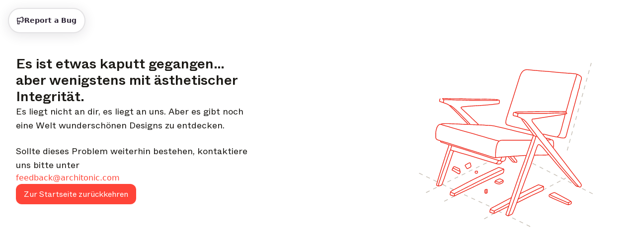

--- FILE ---
content_type: text/html; charset=utf-8
request_url: https://www.architonic.com/de/c/metrica/8110429
body_size: 40772
content:
<!DOCTYPE html><html class="overflow-x-hidden " lang="de"><head><meta charSet="utf-8"/><meta name="viewport" content="width=device-width, initial-scale=1, maximum-scale=1, user-scalable=0"/><script async="" src="https://securepubads.g.doubleclick.net/tag/js/gpt.js"></script><link rel="modulepreload" href="/assets/entry.client-DAFFIEKB.js"/><link rel="modulepreload" href="/assets/chunk-NL6KNZEE-BiZKw74O.js"/><link rel="modulepreload" href="/assets/exports-Cf8r-a_W.js"/><link rel="modulepreload" href="/assets/env-CQLkeklx.js"/><link rel="modulepreload" href="/assets/debug-build-l0sNRNKZ.js"/><link rel="modulepreload" href="/assets/index-KfqbEHWB.js"/><link rel="modulepreload" href="/assets/runtime-DAK3XlJP.js"/><link rel="modulepreload" href="/assets/falsyUtils-CWGd6AX1.js"/><link rel="modulepreload" href="/assets/languageUtil-lwNVejgU.js"/><link rel="modulepreload" href="/assets/root-Dav6BuDT.js"/><link rel="modulepreload" href="/assets/root-BMlyBYPk.js"/><link rel="modulepreload" href="/assets/index-BNPEqrDW.js"/><link rel="modulepreload" href="/assets/StandardErrorBoundary-18_BglnB.js"/><link rel="modulepreload" href="/assets/Button-BVJie8TJ.js"/><link rel="modulepreload" href="/assets/Icons-Zw0Wz63o.js"/><link rel="modulepreload" href="/assets/CloseIcon-DshK_-sB.js"/><link rel="modulepreload" href="/assets/LoadingIndicator-Bq3qAPpV.js"/><link rel="modulepreload" href="/assets/urls-Cusn63B6.js"/><link rel="modulepreload" href="/assets/AuthProvider-DdeAfGLt.js"/><link rel="modulepreload" href="/assets/firebase.client-Crv1gS0i.js"/><link rel="modulepreload" href="/assets/useTagManager-CTs18z1x.js"/><link rel="modulepreload" href="/assets/wrapper-B87n8JA9.js"/><link rel="modulepreload" href="/assets/_layout-Pq-FPbfZ.js"/><link rel="modulepreload" href="/assets/_layout-DChfmYTe.js"/><link rel="modulepreload" href="/assets/newsletter-subscribe-r183Ud27.js"/><link rel="modulepreload" href="/assets/Checkbox-D5a7hDe8.js"/><link rel="modulepreload" href="/assets/Toast-Ga9knI2z.js"/><link rel="modulepreload" href="/assets/react-tooltip.min-4vjbW0Fc.js"/><link rel="modulepreload" href="/assets/Input-D320LEsG.js"/><link rel="modulepreload" href="/assets/input_optional_tag-DWatH2rD.js"/><link rel="modulepreload" href="/assets/LinkWrapper-BNBEiJU8.js"/><link rel="modulepreload" href="/assets/Modal-DhYHUcbk.js"/><link rel="modulepreload" href="/assets/Overlay-CigGI41g.js"/><link rel="modulepreload" href="/assets/SiteLinks-DLChWhLI.js"/><link rel="modulepreload" href="/assets/ClientOnly-CtOjXbRr.js"/><link rel="modulepreload" href="/assets/urls-BmIWtB-U.js"/><link rel="modulepreload" href="/assets/LoginModal-CO8pxPKk.js"/><link rel="modulepreload" href="/assets/LazyImage-N4umHBLm.js"/><link rel="modulepreload" href="/assets/breakpoints-wYDURDNY.js"/><link rel="modulepreload" href="/assets/imageUtils-Cc1x72mG.js"/><link rel="modulepreload" href="/assets/headerType-CIVnFdIX.js"/><link rel="modulepreload" href="/assets/useAsyncSubmit-Dwn9j2Vz.js"/><link rel="modulepreload" href="/assets/fallbackImages-BTLEjjKJ.js"/><link rel="modulepreload" href="/assets/dateUtils-C6UEzJ41.js"/><link rel="modulepreload" href="/assets/Badge-BEbQnT_e.js"/><link rel="modulepreload" href="/assets/useWindowSize-CQMOp64S.js"/><link rel="modulepreload" href="/assets/localizationUtils-BCxnGVUT.js"/><link rel="modulepreload" href="/assets/PageHeaderContext-C33dTvHZ.js"/><link rel="modulepreload" href="/assets/loginUtils-DS6Peqnp.js"/><link rel="modulepreload" href="/assets/memberConstants-CCTdOO_U.js"/><link rel="modulepreload" href="/assets/urls-DVTpuAUe.js"/><link rel="modulepreload" href="/assets/InboxProvider-9PZSoq3O.js"/><link rel="modulepreload" href="/assets/TextArea-DdKvljkT.js"/><link rel="modulepreload" href="/assets/textUtils-1IqdS2ip.js"/><link rel="modulepreload" href="/assets/terms_of_use-DOMfXk_0.js"/><link rel="modulepreload" href="/assets/oAuthProviders.client-BzlENkii.js"/><link rel="modulepreload" href="/assets/PasswordStrength-DWzwXQgg.js"/><link rel="modulepreload" href="/assets/seoTagUtils-BRVr1kwp.js"/><link rel="modulepreload" href="/assets/_layout-Dj1ml55p.js"/><link rel="modulepreload" href="/assets/FeedbackButton-eKhmmneD.js"/><link rel="modulepreload" href="/assets/index-CaqQPfAW.js"/><link rel="modulepreload" href="/assets/AboutSection-CxqTw6qP.js"/><link rel="modulepreload" href="/assets/FeaturedProjectsSection-D-zDUO4z.js"/><link rel="modulepreload" href="/assets/breadcrumbs-B3kpb1Qp.js"/><link rel="modulepreload" href="/assets/scrollToSection-CmOKUitt.js"/><link rel="modulepreload" href="/assets/useCreatorData-CiHCqF3O.js"/><link rel="modulepreload" href="/assets/CallUs-DRTueQej.js"/><link rel="modulepreload" href="/assets/useCopy-DXnsw005.js"/><link rel="modulepreload" href="/assets/ManufacturersSlider-Y6Cnil8A.js"/><link rel="modulepreload" href="/assets/SidePanelProducts-C9mLsfHY.js"/><link rel="modulepreload" href="/assets/SidePanelProjects-u5-wu_Wj.js"/><link rel="modulepreload" href="/assets/ProductsSection-CZyHnuuD.js"/><link rel="modulepreload" href="/assets/StoriesSection-DKjbNTka.js"/><link rel="modulepreload" href="/assets/contact_details-DlHFw7RS.js"/><link rel="modulepreload" href="/assets/GalleryProvider-NYo6QReI.js"/><link rel="modulepreload" href="/assets/ShareDropdown-CinN_0M_.js"/><link rel="modulepreload" href="/assets/ManufacturerDetails-CFT2kyP1.js"/><link rel="modulepreload" href="/assets/ZoomControl-DPFC9HM5.js"/><link rel="modulepreload" href="/assets/useProductData-BB1KGFX8.js"/><link rel="modulepreload" href="/assets/manufacturer_get_in_touch-w5QlNA5x.js"/><link rel="modulepreload" href="/assets/GallerySlide-DNLNuKEN.js"/><link rel="modulepreload" href="/assets/Module-ChN6n4Ho.js"/><link rel="modulepreload" href="/assets/TitleSection-DGPupkJZ.js"/><link rel="modulepreload" href="/assets/institution_project_section_title-DHl6wwE3.js"/><link rel="modulepreload" href="/assets/MobileNavigation-D6wCXCeU.js"/><link rel="modulepreload" href="/assets/TabBar-D0cVaQmx.js"/><link rel="modulepreload" href="/assets/NotFoundResponse-BNFR-R0H.js"/><link rel="modulepreload" href="/assets/ManufacturerCard-CQNIWRj7.js"/><link rel="modulepreload" href="/assets/retailer-cUOT1i30.js"/><title>Die Plattform für Architektur und Design | Architonic</title><meta name="description" content="Die größte Plattform für Produkte, Materialien und Konzepte für Designer und Architekten. Entdecke Designprodukte und vieles mehr auf Architonic!"/><meta name="robots" content="index, follow"/><meta property="og:type" content="website"/><meta property="og:title" content="Die Plattform für Architektur und Design"/><meta property="og:description" content="Die größte Plattform für Produkte, Materialien und Konzepte für Designer und Architekten. Entdecke Designprodukte und vieles mehr auf Architonic!"/><meta property="og:site_name" content="Architonic"/><link rel="canonical" href="https://www.architonic.com/de/c/metrica/8110429"/><meta name="theme-color" content="#FF4438"/><link rel="icon" type="image/svg+xml" href="/favicon.svg"/><link rel="stylesheet" href="/assets/_layout-011LVDHv.css"/><link rel="stylesheet" href="/assets/main-BrT4R_GR.css"/><script id="language-tag" type="application/json">"de"</script><script>
      (function(h,o,t,j,a,r){
        h.hj=h.hj||function(){(h.hj.q=h.hj.q||[]).push(arguments)};
        h._hjSettings={hjid:5261724,hjsv:6};
        a=o.getElementsByTagName('head')[0];
        r=o.createElement('script');r.async=1;
        r.src=t+h._hjSettings.hjid+j+h._hjSettings.hjsv;
        a.appendChild(r);
    })(window,document,'https://static.hotjar.com/c/hotjar-','.js?sv=');
    </script></head><body><noscript><iframe src="https://www.googletagmanager.com/ns.html?id=GTM-K3TD3PT8" height="0" width="0" style="display:none;visibility:hidden"></iframe></noscript><div class="bg-grey-on-color-subtler"><header id="header-container" class="fixed inset-x-0 z-50 w-full items-center border-b border-opacity-default bg-default sticky top-0 "><div class="w-full"><div class="mx-auto flex w-full bg-default" id="div-gpt-ad-1742841800775-0"></div></div><div class="container-wide relative flex h-[88px] w-full items-center justify-between gap-4 bg-default md:gap-7 xxl:gap-8 py-4"><a href="/de" data-discover="true"><svg xmlns="http://www.w3.org/2000/svg" width="42" height="44" fill="none" viewBox="0 0 1174 1247" class="fill-brand-default"><g><path d=" M1.000005,936.468628   C1.664961,935.501160 2.699644,935.138245 2.940501,934.483337   C8.269962,919.994568 19.825428,911.941833 36.692848,911.945129   C404.805084,912.017090 772.917297,911.980286 1141.029541,912.064941   C1157.389893,912.068726 1170.038696,921.412231 1173.591064,937.696350   C1175.121094,944.709595 1174.092651,952.280945 1174.613281,959.799377   C1175.000000,970.020874 1175.000000,980.041809 1174.613281,990.731995   C1174.151978,992.058960 1174.011963,992.716675 1174.011841,993.374329   C1174.000854,1050.083374 1173.994873,1106.792480 1174.041626,1163.501465   C1174.042603,1164.667847 1174.666626,1165.833862 1175.000000,1167.000000   C1175.000000,1177.354248 1175.000000,1187.708496 1174.613281,1198.731934   C1174.151123,1204.859741 1173.818359,1210.329590 1174.056763,1215.774536   C1174.471924,1225.252319 1171.160034,1233.215088 1164.085693,1239.198242   C1159.901733,1242.736816 1154.728516,1245.105347 1150.000000,1248.000000   C775.645752,1248.000000 401.291534,1248.000000 26.327663,1247.652344   C18.507088,1245.259277 12.055972,1242.057739 7.928197,1235.418701   C5.577639,1231.638062 3.306750,1227.807861 0.999996,1224.000000   C1.000000,1128.312500 1.000000,1032.624878 1.000005,936.468628  z"></path><path d=" M668.531616,1.000000   C674.354797,1.980971 679.710815,2.955347 685.064148,3.944134   C701.400452,6.961516 715.844910,13.820294 728.883911,24.214624   C743.070618,35.523819 752.726501,49.746590 758.297180,66.795212   C762.221436,78.805565 763.829468,91.253212 760.861206,103.657570   C757.877625,116.126060 750.170105,119.247803 737.647705,120.914940   C719.411560,123.342773 709.849121,110.672668 706.134460,93.418159   C700.665405,68.014023 678.188110,54.107330 654.179443,56.114338   C638.142700,57.454941 624.691711,63.953766 616.003052,78.428452   C612.011414,85.078094 610.087769,92.274269 610.069885,99.818642   C609.939880,154.646301 609.640808,209.477936 610.182129,264.300568   C610.389893,285.342834 624.737488,302.121429 646.022766,305.947662   C656.114685,307.761780 666.299622,308.142670 676.301392,305.015106   C690.817383,300.475891 699.162720,289.963654 704.010498,276.165833   C706.424561,269.294891 707.946106,262.023163 711.073792,255.510132   C716.032043,245.185104 723.079224,241.058670 735.313354,242.943985   C738.049255,243.365601 740.816467,243.585800 743.570435,243.887970   C753.462463,244.973358 760.333801,255.113708 760.999878,264.778503   C762.503357,286.596497 756.579163,306.411102 743.521362,323.707336   C731.813416,339.215546 716.138000,349.614441 697.703857,356.050323   C679.252563,362.492188 660.438660,363.280884 641.290894,361.012390   C624.109985,358.976868 608.740845,352.655945 594.729858,342.423828   C574.929138,327.963501 562.758545,308.647705 557.111572,285.096680   C555.710815,279.254913 555.103149,273.089203 555.087708,267.069916   C554.940552,209.909210 554.857056,152.747452 555.076843,95.587234   C555.154602,75.375732 562.086121,57.254997 574.312927,41.223419   C589.623596,21.148327 609.879211,8.742435 634.429138,3.346382   C639.052551,2.330140 643.884766,2.263992 648.810303,1.379714   C655.354431,1.000000 661.708801,1.000000 668.531616,1.000000  z"></path><path d=" M1.000003,470.468567   C1.655197,469.325958 2.643968,468.764313 2.914724,467.960724   C6.125519,458.431183 13.278219,454.083496 22.739645,453.049347   C28.466492,452.423431 34.251305,452.052582 40.010807,452.043762   C89.833626,451.967712 139.656677,451.961731 189.479385,452.069031   C193.693298,452.078094 198.049591,452.549133 202.090485,453.689087   C213.680191,456.958618 219.349915,464.142944 219.884811,476.494171   C220.117722,481.872009 219.911819,487.511688 218.536987,492.667572   C215.337112,504.667633 207.601410,508.449646 194.727325,508.854004   C176.422409,509.428955 158.085953,509.000000 139.000000,509.000000   C139.000000,511.066498 139.000000,512.980469 139.000000,514.894470   C139.000000,607.375183 139.000809,699.855835 138.999176,792.336548   C138.998917,806.761597 129.840088,815.991211 115.530380,815.999756   C112.697639,816.001465 109.857925,815.870239 107.033340,816.022034   C93.296318,816.760498 82.970512,806.199341 82.981178,792.069641   C83.025818,732.915344 83.000000,673.760986 83.000000,614.606689   C83.000000,581.446960 83.000000,548.287170 83.000000,515.127441   C83.000000,513.311890 83.000000,511.496368 83.000000,509.000000   C81.006546,509.000000 79.248604,509.000000 77.490669,509.000000   C60.494217,509.000000 43.495346,509.167664 26.502422,508.922760   C19.036938,508.815186 11.675173,507.376709 6.660017,501.038391   C4.591557,498.424225 3.323953,495.176422 1.346052,492.108398   C1.000000,484.979034 1.000000,477.958099 1.000003,470.468567  z"></path><path d=" M1175.000000,336.531342   C1174.597656,339.153625 1174.333862,341.344299 1173.770264,343.454834   C1170.245117,356.654236 1164.949219,359.989197 1153.315308,361.726105   C1146.800903,362.698639 1139.634766,362.109772 1133.239624,360.419098   C1123.595093,357.869324 1118.023315,348.571930 1118.010498,337.670258   C1117.978394,310.530060 1118.000000,283.389801 1118.000000,256.249573   C1118.000000,179.990540 1118.013184,103.731499 1117.988525,27.472479   C1117.983643,12.563169 1127.018555,1.094095 1143.593628,1.953739   C1150.116943,2.292066 1156.666504,1.486362 1162.810303,4.892590   C1170.308838,9.049815 1173.483887,15.493163 1174.002930,23.665817   C1174.066040,24.656693 1174.166504,25.645187 1174.624756,26.817390   C1175.000000,130.020889 1175.000000,233.041794 1175.000000,336.531342  z"></path><path d=" M700.871399,453.594849   C708.117859,453.544128 715.109070,453.163177 721.908508,454.130096   C733.728271,455.811005 739.865479,465.315704 739.923950,476.397919   C740.122803,514.060730 740.000000,551.725281 740.000000,589.389160   C740.000000,656.717529 740.098450,724.046143 739.909851,791.373962   C739.875610,803.593079 734.052368,813.065979 722.911926,815.396484   C704.388977,819.271179 686.698975,816.403198 676.369507,796.461121   C661.602112,767.950989 648.093872,738.789734 633.975952,709.941772   C623.497314,688.530396 612.815369,667.218201 602.388123,645.781982   C592.486450,625.426147 582.797974,604.966614 572.000000,584.680359   C572.000000,586.366333 572.000000,588.052246 572.000000,589.738220   C572.000000,654.566772 572.049133,719.395386 571.911865,784.223633   C571.900146,789.740173 571.202454,795.397705 569.826904,800.732788   C568.113281,807.378601 563.561646,812.294373 556.959229,814.427917   C548.128357,817.281555 539.024597,817.750854 530.031921,815.020752   C520.919739,812.254456 515.904663,805.857727 515.045837,796.437683   C514.462036,790.034180 514.046875,783.589539 514.042847,777.162964   C513.981323,679.003540 513.982971,580.844177 514.062622,482.684814   C514.065796,478.792572 514.627625,474.812897 515.552612,471.026245   C518.015076,460.945007 524.754150,454.372559 534.819885,453.391022   C544.725037,452.425201 554.974426,451.581573 564.781006,455.036377   C570.126648,456.919586 574.285095,460.421204 576.743896,465.462311   C586.612183,485.694214 596.328064,506.000702 606.046631,526.305359   C615.265198,545.565613 624.440125,564.846863 633.591919,584.138977   C646.097717,610.501587 658.565918,636.882141 671.044556,663.257690   C674.074646,669.662292 677.082458,676.077515 681.000000,682.251343   C681.000000,680.510681 681.000000,678.770081 681.000000,677.029419   C681.000000,611.700928 680.943359,546.372314 681.054138,481.044037   C681.073242,469.793304 684.265991,459.926239 695.820740,455.070099   C697.297546,454.449463 698.955688,454.260345 700.871399,453.594849  z"></path><path d=" M490.287842,151.340073   C486.160645,162.754089 480.168427,172.671585 472.159058,181.162964   C466.750214,186.897354 460.830688,192.301498 454.479858,196.952560   C448.337982,201.450684 441.351440,204.795578 434.228119,208.942688   C441.142822,223.291702 448.291656,238.028275 455.354492,252.805939   C465.970856,275.018707 476.440033,297.302277 487.153900,319.467743   C491.124634,327.682648 492.886871,336.231171 491.922638,345.214386   C491.277222,351.227783 487.961609,355.974060 482.729675,359.012024   C471.555206,365.500671 453.084534,364.702728 443.988831,356.023682   C439.100861,351.359650 436.039124,344.558167 432.883972,338.349823   C426.979034,326.730652 421.603241,314.842499 416.012146,303.063965   C401.956177,273.453094 387.902954,243.840942 373.815186,214.158737   C362.028320,214.158737 350.391968,214.158737 338.000000,214.158737   C338.000000,215.910736 338.000000,217.658875 338.000000,219.406998   C338.000000,258.569336 338.025726,297.731720 337.978333,336.893982   C337.968811,344.737823 335.932465,352.023041 329.382446,356.892853   C326.387878,359.119263 322.542633,360.975403 318.897003,361.399597   C309.823059,362.455414 300.503113,363.537994 292.180725,358.028503   C285.562988,353.647583 282.067657,347.370270 282.037476,339.501740   C281.647522,237.915955 281.337036,136.329865 280.996887,34.743877   C280.928131,14.205030 294.647217,1.700938 313.669342,1.922358   C340.162811,2.230745 366.662933,2.086817 393.159515,1.974341   C417.209106,1.872251 439.026093,8.987349 457.856171,23.620102   C478.442261,39.617481 491.259766,60.808109 496.089264,86.707832   C499.969330,107.515968 498.025482,127.824661 491.941650,147.899277   C491.613861,148.980850 490.984375,149.970978 490.287842,151.340073  M431.947937,140.287231   C443.819733,120.855812 445.135101,100.829018 434.167389,80.751862   C426.379517,66.495583 413.468933,58.834381 397.441437,58.181808   C378.495056,57.410389 359.493134,57.999245 340.515320,58.021420   C339.744598,58.022320 338.974152,58.258141 338.346527,58.361065   C338.346527,91.708183 338.346527,124.738503 338.346527,157.996643   C359.651642,157.996643 380.611053,158.001724 401.570435,157.977249   C402.372772,157.976318 403.174774,157.690414 403.976959,157.537506   C415.222626,155.393692 424.269196,149.599258 431.947937,140.287231  z"></path><path d=" M982.000000,262.000000   C982.000000,243.198761 982.000000,224.897522 982.000000,206.299118   C948.619080,206.299118 915.566162,206.299118 882.000000,206.299118   C882.000000,208.187317 882.000000,209.968430 882.000000,211.749542   C882.000000,252.075653 882.040710,292.401855 881.937500,332.727722   C881.927124,336.794861 881.387817,340.935883 880.501709,344.910553   C878.394287,354.363525 871.961914,360.291931 862.768005,361.394012   C855.259277,362.294006 847.160828,361.919739 839.861572,360.031586   C829.926697,357.461700 825.323364,350.060272 825.153198,337.626404   C824.701721,304.638519 825.000000,271.640320 825.000000,238.646240   C825.000000,168.325500 824.987610,98.004738 825.009583,27.684008   C825.014465,12.166671 834.332153,1.240088 850.438782,1.967623   C856.965515,2.262434 863.415100,1.656224 869.709106,4.795910   C876.900208,8.383046 880.030090,14.479166 880.822632,21.554337   C881.869568,30.901421 881.920349,40.387672 881.954041,49.815693   C882.072327,82.965439 882.000000,116.115875 882.000000,149.632843   C915.243164,149.632843 948.296692,149.632843 982.000000,149.632843   C982.000000,147.968109 982.000000,146.205505 982.000000,144.442886   C982.000000,105.616508 981.930542,66.789886 982.061951,27.963955   C982.086609,20.682011 983.461670,13.627928 989.218567,8.261143   C993.590393,4.185698 998.725159,1.757801 1004.663818,2.085058   C1011.660034,2.470596 1018.831665,2.693626 1025.541748,4.455585   C1033.277222,6.486839 1036.467041,13.368312 1037.895020,20.695194   C1038.738037,25.020245 1038.954590,29.524158 1038.957031,33.947906   C1039.012817,134.096619 1039.089478,234.245636 1038.785278,334.393463   C1038.766357,340.622528 1036.359741,347.154358 1033.775024,352.972748   C1031.487671,358.121948 1026.150146,360.781311 1020.491272,361.016693   C1012.848816,361.334564 1004.813477,362.310059 997.599731,360.458801   C986.866577,357.704315 982.359192,349.276123 982.129272,336.482910   C981.686096,311.829132 982.000000,287.161743 982.000000,262.000000  z"></path><path d=" M417.790955,790.723755   C404.538727,803.141357 389.017883,810.860474 371.723969,813.713562   C358.941467,815.822327 345.631866,816.653076 332.732300,815.694702   C312.368378,814.181763 294.019592,806.324280 277.857056,793.464172   C266.047028,784.067261 256.562286,772.764465 250.792145,759.003418   C246.753845,749.372559 242.855545,738.938232 242.377335,728.700012   C240.981659,698.820496 241.214981,668.860046 241.034882,638.929993   C240.870422,611.598572 241.196228,584.263550 240.941483,556.933533   C240.714172,532.546692 247.350555,510.434875 262.432007,491.272827   C276.632446,473.230103 295.319153,461.845306 317.539154,455.937744   C331.533569,452.217072 345.822174,451.995422 359.865265,453.253479   C387.633698,455.741028 410.931244,468.192719 428.864563,489.574890   C440.569031,503.530304 448.083252,519.724426 449.984009,538.126648   C450.491211,543.037292 450.951233,547.981567 450.957092,552.910889   C451.024445,609.575500 451.242615,666.241821 450.865509,722.903992   C450.737305,742.163330 443.864227,759.638672 432.317657,775.017395   C428.129852,780.595154 422.835846,785.342468 417.790955,790.723755  M301.435760,534.066101   C299.957153,540.865356 297.243073,547.656067 297.196411,554.465149   C296.838715,606.624939 296.974976,658.788391 297.043549,710.950500   C297.049591,715.542419 297.209717,720.223145 298.085663,724.708801   C301.079224,740.038696 310.021149,750.453247 324.195374,757.239380   C334.698669,762.268066 345.579010,761.543457 356.238831,760.696411   C366.989746,759.842163 376.546356,754.489563 383.945862,746.418274   C392.635559,736.939636 395.923828,725.078186 395.900482,712.604675   C395.798584,658.178162 395.455994,603.751099 394.914795,549.327087   C394.777924,535.565735 387.714600,524.891724 376.851562,517.075073   C364.667908,508.308105 350.838074,506.406525 336.141052,508.936707   C320.675262,511.599182 308.965302,519.203003 301.435760,534.066101  z"></path><path d=" M204.714142,218.353561   C208.557434,230.319916 212.541992,241.844009 215.691605,253.591949   C217.495453,260.320190 218.717560,267.397003 218.854294,274.343384   C219.260788,294.994751 219.207794,315.662781 218.852264,336.316040   C218.764587,341.408295 217.439865,346.697937 215.603210,351.481964   C213.638519,356.599457 208.812332,360.034363 203.689880,360.728790   C196.486328,361.705231 188.951767,361.797272 181.746796,360.844879   C170.630005,359.375366 165.365372,350.821442 165.107239,339.871002   C164.702957,322.719940 165.000015,305.552338 165.000000,288.391754   C165.000000,286.764771 165.000000,285.137787 165.000000,283.257996   C129.326797,283.257996 94.063072,283.257996 58.000011,283.257996   C58.000011,284.863068 58.000015,286.604095 58.000011,288.345154   C57.999989,305.172546 58.288643,322.007019 57.873558,338.824188   C57.677155,346.781525 55.648659,354.550171 47.701466,358.759003   C37.282623,364.276825 12.867063,364.893036 7.205781,350.187775   C5.312755,345.270569 4.232408,339.750000 4.140471,334.481537   C3.791690,314.494690 3.704408,294.492218 4.103256,274.507263   C4.372207,261.030975 8.867665,248.356079 12.918490,235.602310   C24.118822,200.338837 34.930271,164.952042 46.006699,129.648911   C53.928036,104.401802 61.989231,79.198296 70.068077,54.000996   C73.585884,43.029228 77.365250,32.141521 80.916008,21.180065   C85.185143,8.000882 95.008087,2.636023 106.980499,2.067585   C114.994560,1.687086 123.072418,1.548405 130.412354,5.903946   C137.882965,10.337017 141.082230,17.767735 143.587952,25.336134   C149.453751,43.053398 154.741669,60.961117 160.368729,78.758476   C172.453857,116.981422 184.607117,155.182831 196.728348,193.394363   C199.329742,201.595093 201.913574,209.801376 204.714142,218.353561  M108.500000,228.000000   C123.245384,228.000000 137.990768,228.000000 153.047272,228.000000   C139.271057,184.329025 125.683144,141.255005 112.095230,98.180984   C111.615082,98.216637 111.134933,98.252281 110.654785,98.287926   C97.153915,141.414352 83.653046,184.540771 70.047989,228.000000   C82.868088,228.000000 95.184044,228.000000 108.500000,228.000000  z"></path><path d=" M1169.000000,550.942505   C1168.420166,564.976379 1157.313232,572.062317 1146.053711,573.073669   C1127.739014,574.718811 1120.668213,565.936218 1115.419800,552.744995   C1113.571411,548.099182 1112.404663,543.168701 1111.105591,538.320312   C1107.035767,523.130737 1087.275024,508.749786 1070.322998,508.845673   C1058.124756,508.914734 1046.371460,509.510681 1036.084473,516.985657   C1025.861938,524.413818 1019.173340,534.016235 1018.018372,546.893066   C1017.532898,552.306030 1017.051453,557.743896 1017.043518,563.171204   C1016.969910,613.496765 1016.640686,663.826111 1017.156799,714.146545   C1017.401978,738.047546 1031.144653,753.942627 1054.150269,758.730347   C1068.647827,761.747437 1083.119751,760.271667 1095.816162,751.061768   C1103.446167,745.526794 1107.838013,737.789062 1110.972656,729.241821   C1113.535522,722.253479 1115.301025,714.959229 1118.082642,708.068115   C1121.790405,698.882568 1128.873779,694.751160 1138.965576,694.884155   C1147.931396,695.002319 1156.429810,695.642273 1162.601196,703.168152   C1164.008789,704.884705 1165.184937,706.907715 1166.000610,708.974060   C1171.092407,721.873779 1168.617920,734.663635 1164.985229,747.321594   C1157.534912,773.281921 1140.630249,791.428284 1116.977905,803.368408   C1103.639526,810.101990 1089.251099,813.103333 1074.167480,814.250488   C1054.036011,815.781494 1034.995972,812.720886 1017.102661,803.905090   C988.681702,789.902649 971.037659,767.001221 964.095093,736.087097   C962.776306,730.214844 962.103210,724.072449 962.087708,718.052185   C961.940613,660.894653 961.531250,603.730652 962.245178,546.581604   C962.507751,525.560486 970.703003,506.741425 984.130798,490.152374   C992.591553,479.699829 1002.761780,471.394623 1014.458313,465.588776   C1024.215942,460.745300 1035.015991,457.171265 1045.747314,455.348999   C1056.908447,453.453674 1068.611938,453.373413 1079.951538,454.211609   C1100.178467,455.706665 1118.587891,462.896576 1134.819458,475.310089   C1153.643188,489.706024 1164.467285,508.997742 1168.772583,531.959473   C1169.894409,537.942566 1168.979370,544.307495 1169.000000,550.942505  z"></path><path d=" M881.969971,792.547852   C881.334351,795.180664 880.560059,797.326294 880.136658,799.539062   C878.182129,809.753967 870.892090,814.656250 861.677673,815.688843   C854.483093,816.495178 846.955688,815.199768 839.675964,814.147461   C831.452637,812.958740 824.910278,801.776611 824.963684,793.728638   C825.080872,776.063477 825.000000,758.396973 825.000000,740.731018   C825.000000,652.901245 825.024414,565.071472 824.974304,477.241699   C824.966553,463.704041 832.976746,453.351990 846.911743,453.070251   C853.178345,452.943573 859.538879,453.162231 865.718262,454.118927   C873.198364,455.277069 880.105835,463.201050 880.943237,470.829437   C881.535767,476.227875 881.954041,481.677063 881.957031,487.103882   C882.013062,588.766418 881.995361,690.429016 881.969971,792.547852  z"></path></g></svg></a><div class="relative grow"><div class="flex flex-row items-center gap-4 py-2 pl-3 xl:pl-8 border rounded-12 min-h-[52px] border-opacity-default p-2 focus-within:outline-none focus-within:ring-2 focus-within:ring-brand-default"><form class="flex w-full flex-row items-center gap-4"><span class=" min-w-6 fill-grey-subtle"><svg width="24" height="24" viewBox="0 0 24 24" fill="none" class="w-full h-full " xmlns="http://www.w3.org/2000/svg"><path fill-rule="evenodd" clip-rule="evenodd" fill="#394A64" d="M11 3.75C6.99594 3.75 3.75 6.99594 3.75 11C3.75 15.0041 6.99594 18.25 11 18.25C15.0041 18.25 18.25 15.0041 18.25 11C18.25 6.99594 15.0041 3.75 11 3.75ZM2.25 11C2.25 6.16751 6.16751 2.25 11 2.25C15.8325 2.25 19.75 6.16751 19.75 11C19.75 15.8325 15.8325 19.75 11 19.75C6.16751 19.75 2.25 15.8325 2.25 11Z"></path><path fill-rule="evenodd" clip-rule="evenodd" fill="#394A64" d="M16.1197 16.1197C16.4126 15.8268 16.8874 15.8268 17.1803 16.1197L21.5303 20.4697C21.8232 20.7626 21.8232 21.2375 21.5303 21.5304C21.2374 21.8232 20.7626 21.8232 20.4697 21.5304L16.1197 17.1804C15.8268 16.8875 15.8268 16.4126 16.1197 16.1197Z"></path></svg></span><input id="search-input" autoComplete="off" type="text" placeholder="Tippe, was du brauchst – wir helfen dir, es zu finden" class="w-full text-ellipsis bg-default py-2 text-sm font-book caret-brand-default outline-none placeholder:text-subtle xl:text-lg" name="search" value=""/><div class="flex flex-row items-center gap-4 lg:pr-8"></div><button class="group flex items-center justify-center gap-3 rounded-12 font-book text-default fill-default stroke-default hover:text-subtle hover:fill-subtle hover:stroke-subtle border border-opacity-default bg-grey-on-color hover:bg-grey-on-color-subtle focus:outline-none focus:outline-[2px] focus:outline-offset-3 focus:outline-brand-default px-4 py-3 md:px-5 md:py-3  text-sm md:text-base lg:text-lg sm:max-md:font-book text-nowrap font-book"><span class="  stroke-subtle fill-grey-subtle"><svg width="24" height="24" viewBox="0 0 24 24" fill="none" class="w-full h-full " xmlns="http://www.w3.org/2000/svg"><path d="M3.75 8V4.75C3.75 4.19772 4.19772 3.75 4.75 3.75H8M3.75 16V19.25C3.75 19.8023 4.19772 20.25 4.75 20.25H8M16 3.75H19.25C19.8023 3.75 20.25 4.19772 20.25 4.75V8M20.25 16V19.25C20.25 19.8023 19.8023 20.25 19.25 20.25H16M12 14.25V16.25M8.75 8.55204V10.9895C8.75 12.7845 10.2051 14.2395 12 14.2395C13.7949 14.2395 15.25 12.7845 15.25 10.9895V8.55204L13.3542 9.36454L12 8.01038L10.6458 9.36454L8.75 8.55204Z" stroke="#1B1915" stroke-width="1.5" stroke-linecap="round" stroke-linejoin="round"></path></svg></span><span class="hidden md:block whitespace-nowrap text-center">Visuelle Suche</span></button></form></div><div class="flex w-[29.25rem] flex-col gap-5 rounded-16 border border-opacity-default bg-default p-5 sm_only:fixed sm_only:top-4 sm_only:w-full hidden absolute right-0 top-0 z-dropdown-menu !font-book"><div class="flex w-full justify-between"><div class="flex items-center gap-3"><span class=" fill-primary"><svg width="24" height="24" viewBox="0 0 24 24" fill="none" class="w-full h-full " xmlns="http://www.w3.org/2000/svg"><path fill-rule="evenodd" clip-rule="evenodd" d="M2.79175 2.79831C3.29645 2.28181 3.98732 2 4.7 2H7.7C8.0866 2 8.4 2.3134 8.4 2.7C8.4 3.0866 8.0866 3.4 7.7 3.4H4.7C4.35423 3.4 4.02654 3.53697 3.79153 3.77833L3.78502 3.78502L3.78497 3.78497C3.53342 4.03653 3.4 4.35962 3.4 4.7V7.7C3.4 8.0866 3.0866 8.4 2.7 8.4C2.3134 8.4 2 8.0866 2 7.7V4.7C2 3.98193 2.28535 3.30638 2.79175 2.79831Z" fill="#6E6861"></path><path fill-rule="evenodd" clip-rule="evenodd" d="M15.5996 2.7C15.5996 2.3134 15.913 2 16.2996 2H19.2996C20.0177 2 20.6932 2.28535 21.2013 2.79173C21.7178 3.29644 21.9996 3.98731 21.9996 4.7V7.7C21.9996 8.0866 21.6862 8.4 21.2996 8.4C20.913 8.4 20.5996 8.0866 20.5996 7.7V4.7C20.5996 4.35423 20.4626 4.02654 20.2213 3.79153L20.2146 3.78502L20.2146 3.78497C19.9631 3.53342 19.64 3.4 19.2996 3.4H16.2996C15.913 3.4 15.5996 3.0866 15.5996 2.7Z" fill="#6E6861"></path><path fill-rule="evenodd" clip-rule="evenodd" d="M21.2996 15.5C21.6862 15.5 21.9996 15.8134 21.9996 16.2V19.2C21.9996 19.9181 21.7143 20.5936 21.2079 21.1017C20.7032 21.6182 20.0123 21.9 19.2996 21.9H16.2996C15.913 21.9 15.5996 21.5866 15.5996 21.2C15.5996 20.8134 15.913 20.5 16.2996 20.5H19.2996C19.6454 20.5 19.9731 20.363 20.2081 20.1217L20.2146 20.115L20.2146 20.115C20.4662 19.8635 20.5996 19.5404 20.5996 19.2V16.2C20.5996 15.8134 20.913 15.5 21.2996 15.5Z" fill="#6E6861"></path><path fill-rule="evenodd" clip-rule="evenodd" d="M2.7 15.5C3.0866 15.5 3.4 15.8134 3.4 16.2V19.2C3.4 19.5458 3.53697 19.8735 3.77833 20.1085L3.78502 20.115L3.78497 20.115C4.03653 20.3666 4.35962 20.5 4.7 20.5H7.7C8.0866 20.5 8.4 20.8134 8.4 21.2C8.4 21.5866 8.0866 21.9 7.7 21.9H4.7C3.98193 21.9 3.30638 21.6146 2.79831 21.1083C2.28181 20.6035 2 19.9127 2 19.2V16.2C2 15.8134 2.3134 15.5 2.7 15.5Z" fill="#6E6861"></path><path fill-rule="evenodd" clip-rule="evenodd" d="M10.3548 6.32333C10.4126 6.30793 10.4731 6.2998 10.5349 6.2998H13.4647C13.8766 6.2998 14.2909 6.49567 14.5417 6.83143C14.5419 6.83166 14.542 6.8319 14.5422 6.83213L15.1283 7.61419H16.3946C16.9845 7.61419 17.557 7.82239 17.9948 8.21368C18.4349 8.60703 18.6998 9.15339 18.6998 9.74897V14.565C18.6998 15.1606 18.4349 15.707 17.9948 16.1003C17.557 16.4916 16.9845 16.6998 16.3946 16.6998H7.60504C7.01513 16.6998 6.44257 16.4916 6.00479 16.1003C5.56471 15.707 5.2998 15.1606 5.2998 14.565V9.759C5.2998 9.16342 5.56471 8.61706 6.00479 8.22372C6.44257 7.83242 7.01513 7.62422 7.60504 7.62422H8.88256L9.46409 6.84822C9.6863 6.5379 10.024 6.36983 10.3548 6.32333ZM10.5469 7.70984C10.5466 7.70984 10.5464 7.70984 10.5461 7.70984L10.5463 7.70984C10.5465 7.70984 10.5467 7.70984 10.5469 7.70984ZM10.5681 7.70949L9.7929 8.744C9.66071 8.92039 9.45316 9.02422 9.23273 9.02422H7.60504C7.34183 9.02422 7.10615 9.11702 6.93776 9.26753C6.77166 9.41599 6.6998 9.59204 6.6998 9.759V14.565C6.6998 14.732 6.77166 14.908 6.93776 15.0565C7.10615 15.207 7.34182 15.2998 7.60504 15.2998H16.3946C16.6578 15.2998 16.8935 15.207 17.0618 15.0565C17.2279 14.908 17.2998 14.732 17.2998 14.565V9.74897C17.2998 9.58201 17.2279 9.40596 17.0618 9.2575C16.8935 9.10699 16.6578 9.01419 16.3946 9.01419H14.7781C14.5577 9.01419 14.3501 8.91036 14.2179 8.73397L13.443 7.6998H10.6644C10.6329 7.7052 10.6007 7.70847 10.5681 7.70949Z" fill="#6E6861"></path><path d="M11.9997 13.9203C12.9997 13.9203 13.8197 13.1103 13.8197 12.1003C13.8197 11.0903 13.0097 10.2803 11.9997 10.2803C10.9897 10.2803 10.1797 11.0903 10.1797 12.1003C10.1797 13.1103 10.9897 13.9203 11.9997 13.9203Z" fill="#6E6861"></path></svg></span><p class="text-lg text-default">Finde Produkte anhand eines Bildes</p></div><span class="cursor-pointer block stroke-subtle md:hidden"><svg width="25" height="24" viewBox="0 0 25 24" xmlns="http://www.w3.org/2000/svg" class="w-full h-full "><path fill-rule="evenodd" clip-rule="evenodd" d="M18.9794 5.46967C19.2723 5.76256 19.2723 6.23744 18.9794 6.53033L6.97943 18.5303C6.68653 18.8232 6.21166 18.8232 5.91877 18.5303C5.62587 18.2374 5.62587 17.7626 5.91877 17.4697L17.9188 5.46967C18.2117 5.17678 18.6865 5.17678 18.9794 5.46967Z"></path><path fill-rule="evenodd" clip-rule="evenodd" d="M5.91877 5.46967C6.21166 5.17678 6.68653 5.17678 6.97943 5.46967L18.9794 17.4697C19.2723 17.7626 19.2723 18.2374 18.9794 18.5303C18.6865 18.8232 18.2117 18.8232 17.9188 18.5303L5.91877 6.53033C5.62587 6.23744 5.62587 5.76256 5.91877 5.46967Z"></path></svg></span></div><div class=" "><div class="flex flex-col-reverse"><div class="group relative z-0 order-3 box-content h-full rounded-12 border-2 border-dashed border-opacity-default bg-grey-on-color-subtle px-8 py-6 undefined"><input accept="image/jpg,.jpg,.jpeg,image/png,.png,image/webp,.webp,image/bmp,.bmp" multiple="" type="file" style="border:0;clip:rect(0, 0, 0, 0);clip-path:inset(50%);height:1px;margin:0 -1px -1px 0;overflow:hidden;padding:0;position:absolute;width:1px;white-space:nowrap" tabindex="-1"/><div class="relative flex h-full flex-col gap-3 " role="presentation" tabindex="0"><div class="img-upload max-md:px-9 max-md:w-full m-2 flex flex-initial cursor-pointer flex-col items-center justify-center"><span class="img-upload flex flex-col whitespace-nowrap text-center text-sm font-book"><p>Ziehen Sie Ihr Bild hierher oder <b>durchsuchen</b></p><p class="text-sm text-subtle">PNG, JPG oder JPEG (Max 10mb)</p></span></div><p class="flex-initial text-center text-sm font-book">oder</p><div class="flex flex-row gap-3 lg:grow"><div class="flex-1 peer"><div class="relative flex w-full items-center"><span class=" h-6 w-6 absolute left-4 z-10 fill-grey-subtle stroke-subtle"><svg width="14" height="14" viewBox="0 0 14 14" fill="none" xmlns="http://www.w3.org/2000/svg" class="w-full h-full "><g clip-path="url(#clip0_4832_6329)"><path fill-rule="evenodd" clip-rule="evenodd" d="M7.55351 1.70962C8.18611 1.09863 9.03338 0.760551 9.91283 0.768193C10.7923 0.775835 11.6336 1.12859 12.2554 1.75048C12.8773 2.37237 13.2301 3.21364 13.2377 4.09309C13.2454 4.97254 12.9073 5.81981 12.2963 6.45241L12.291 6.45788L10.541 8.20778C10.201 8.54794 9.79178 8.81099 9.34114 8.97909C8.8905 9.14719 8.40898 9.21641 7.92924 9.18205C7.4495 9.14769 6.98275 9.01056 6.56067 8.77996C6.13859 8.54936 5.77103 8.23067 5.48294 7.84553C5.33822 7.65204 5.37774 7.37787 5.57123 7.23314C5.76471 7.08841 6.03888 7.12794 6.18361 7.32142C6.39655 7.60609 6.66822 7.84164 6.98019 8.01209C7.29217 8.18253 7.63715 8.28389 7.99174 8.30929C8.34634 8.33468 8.70224 8.28352 9.03532 8.15927C9.3684 8.03502 9.67087 7.84059 9.9222 7.58917L11.6695 5.84191C12.1195 5.37462 12.3684 4.7495 12.3628 4.10069C12.3571 3.45066 12.0964 2.82886 11.6367 2.3692C11.1771 1.90954 10.5553 1.64881 9.90523 1.64316C9.25621 1.63752 8.63091 1.88662 8.16357 2.33689L7.16257 3.33207C6.99122 3.50242 6.71421 3.50162 6.54385 3.33027C6.3735 3.15891 6.3743 2.8819 6.54566 2.71155L7.55351 1.70962Z" fill="#4F4F4F"></path><path fill-rule="evenodd" clip-rule="evenodd" d="M4.6588 5.0211C5.10944 4.853 5.59096 4.78378 6.0707 4.81814C6.55044 4.8525 7.01718 4.98963 7.43927 5.22023C7.86135 5.45084 8.2289 5.76952 8.51699 6.15466C8.66172 6.34815 8.6222 6.62232 8.42871 6.76705C8.23523 6.91178 7.96105 6.87225 7.81633 6.67877C7.60339 6.3941 7.33172 6.15855 7.01974 5.9881C6.70777 5.81766 6.36279 5.7163 6.00819 5.6909C5.6536 5.66551 5.2977 5.71667 4.96462 5.84092C4.63154 5.96517 4.32907 6.1596 4.07774 6.41102L2.33048 8.15828C1.88048 8.62557 1.63154 9.25069 1.63718 9.8995C1.64283 10.5495 1.90356 11.1713 2.36322 11.631C2.82287 12.0907 3.44468 12.3514 4.09471 12.357C4.74352 12.3627 5.36864 12.1137 5.83593 11.6637L6.83063 10.669C7.00149 10.4982 7.2785 10.4982 7.44935 10.669C7.62021 10.8399 7.62021 11.1169 7.44935 11.2877L6.44648 12.2906C5.81387 12.9016 4.96656 13.2396 4.08711 13.232C3.20765 13.2244 2.36639 12.8716 1.7445 12.2497C1.12261 11.6278 0.769854 10.7866 0.762212 9.90711C0.75457 9.02765 1.09265 8.18038 1.70364 7.54778L1.70892 7.54231L3.45891 5.79241C3.45889 5.79243 3.45893 5.79239 3.45891 5.79241C3.79894 5.45228 4.20819 5.18919 4.6588 5.0211Z" fill="#4F4F4F"></path></g><defs><clipPath id="clip0_4832_6329"><rect width="14" height="14" fill="white"></rect></clipPath></defs></svg></span><input id="visual-search-url-input" autoComplete="on" type="text" pattern=".+" required="" placeholder="Bild oder URL einfügen" class="w-full py-3 font-book pl-9 h-[2.5rem] text-sm font-book ease relative rounded-12 border-2 bg-input-hover text-default transition-all duration-150 hover:bg-card-secondary fill-grey-default hover:bg-input-default border-opacity-default focus:outline-offset-4 focus:outline-brand-default border-opacity-default pr-9" value=""/><div class="absolute right-5 z-[12] flex flex-row gap-2"></div></div></div><button class="group flex items-center justify-center gap-3 rounded-8 font-book text-on-color stroke-on-color  bg-brand-default hover:bg-brand-hover focus:outline-none focus:outline-[2px] focus:outline-offset-3 focus:outline-brand-default p-2 text-sm font-book hidden size-9 peer-has-[:valid]:block"><span class=" w-5 h-5 block my-0 mx-auto"><svg width="24" height="24" viewBox="0 0 24 24" fill="none" class="w-full h-full " xmlns="http://www.w3.org/2000/svg"><path fill-rule="evenodd" clip-rule="evenodd" fill="#394A64" d="M11 3.75C6.99594 3.75 3.75 6.99594 3.75 11C3.75 15.0041 6.99594 18.25 11 18.25C15.0041 18.25 18.25 15.0041 18.25 11C18.25 6.99594 15.0041 3.75 11 3.75ZM2.25 11C2.25 6.16751 6.16751 2.25 11 2.25C15.8325 2.25 19.75 6.16751 19.75 11C19.75 15.8325 15.8325 19.75 11 19.75C6.16751 19.75 2.25 15.8325 2.25 11Z"></path><path fill-rule="evenodd" clip-rule="evenodd" fill="#394A64" d="M16.1197 16.1197C16.4126 15.8268 16.8874 15.8268 17.1803 16.1197L21.5303 20.4697C21.8232 20.7626 21.8232 21.2375 21.5303 21.5304C21.2374 21.8232 20.7626 21.8232 20.4697 21.5304L16.1197 17.1804C15.8268 16.8875 15.8268 16.4126 16.1197 16.1197Z"></path></svg></span></button></div></div></div></div></div></div></div><div class="flex items-center gap-3"><menu class="ease relative -left-full top-0 
         hidden size-auto flex-row items-center gap-4 p-0 
        transition-all duration-500 lg:contents 
        "><div><button class="flex w-full items-center justify-between p-2 lg:w-auto"><p class="whitespace-nowrap text-base font-book text-default">Produkte</p><span class=" block lg:hidden"><svg width="24" height="24" viewBox="0 0 24 24" xmlns="http://www.w3.org/2000/svg" class="w-full h-full "><path fill-rule="evenodd" clip-rule="evenodd" d="M8.46967 5.46967C8.17678 5.76256 8.17678 6.23744 8.46967 6.53033L13.9393 12L8.46967 17.4697C8.17678 17.7626 8.17678 18.2374 8.46967 18.5303C8.76256 18.8232 9.23744 18.8232 9.53033 18.5303L15.5303 12.5303C15.8232 12.2374 15.8232 11.7626 15.5303 11.4697L9.53033 5.46967C9.23744 5.17678 8.76256 5.17678 8.46967 5.46967Z"></path></svg></span></button></div><div><button class="flex w-full items-center justify-between p-2 lg:w-auto"><p class="whitespace-nowrap text-base font-book text-default">Marken</p><span class=" block lg:hidden"><svg width="24" height="24" viewBox="0 0 24 24" xmlns="http://www.w3.org/2000/svg" class="w-full h-full "><path fill-rule="evenodd" clip-rule="evenodd" d="M8.46967 5.46967C8.17678 5.76256 8.17678 6.23744 8.46967 6.53033L13.9393 12L8.46967 17.4697C8.17678 17.7626 8.17678 18.2374 8.46967 18.5303C8.76256 18.8232 9.23744 18.8232 9.53033 18.5303L15.5303 12.5303C15.8232 12.2374 15.8232 11.7626 15.5303 11.4697L9.53033 5.46967C9.23744 5.17678 8.76256 5.17678 8.46967 5.46967Z"></path></svg></span></button></div><div><button class="flex w-full items-center justify-between p-2 lg:w-auto"><p class="whitespace-nowrap text-base font-book text-default">Magazine</p><span class=" block lg:hidden"><svg width="24" height="24" viewBox="0 0 24 24" xmlns="http://www.w3.org/2000/svg" class="w-full h-full "><path fill-rule="evenodd" clip-rule="evenodd" d="M8.46967 5.46967C8.17678 5.76256 8.17678 6.23744 8.46967 6.53033L13.9393 12L8.46967 17.4697C8.17678 17.7626 8.17678 18.2374 8.46967 18.5303C8.76256 18.8232 9.23744 18.8232 9.53033 18.5303L15.5303 12.5303C15.8232 12.2374 15.8232 11.7626 15.5303 11.4697L9.53033 5.46967C9.23744 5.17678 8.76256 5.17678 8.46967 5.46967Z"></path></svg></span></button></div><div class="relative"><button class="group flex items-center justify-center gap-3 rounded-12 font-book text-default hover:text-subtile fill-default stroke-default  hover:bg-grey-disabled focus:outline-none focus:outline-[2px] focus:outline-offset-3 focus:outline-brand-default px-5 py-3 text-base font-book w-fit"><span class=" w-6 h-6 stroke-subtle fill-grey-subtle"><svg width="20" height="20" viewBox="0 0 20 20" fill="none" class="w-full h-full " xmlns="http://www.w3.org/2000/svg"><path d="M10.0001 17.7083C14.2573 17.7083 17.7084 14.2572 17.7084 9.99999C17.7084 5.74279 14.2573 2.29166 10.0001 2.29166M10.0001 17.7083C5.74289 17.7083 2.29175 14.2572 2.29175 9.99999C2.29175 5.74279 5.74289 2.29166 10.0001 2.29166M10.0001 17.7083C8.04407 17.7083 6.45841 14.2572 6.45841 9.99999C6.45842 5.74279 8.04407 2.29166 10.0001 2.29166M10.0001 17.7083C11.9561 17.7083 13.5417 14.2572 13.5417 9.99999C13.5417 5.74279 11.9561 2.29166 10.0001 2.29166M17.5001 9.99999H2.50008" stroke="currentColor" stroke-width="1.5" stroke-linecap="square"></path></svg></span><span class=" whitespace-nowrap text-center">DE · CH</span></button></div><div class="flex items-center justify-between gap-4"><div class="flex items-center"><button class="group flex cursor-pointer items-center gap-3 whitespace-nowrap rounded-12 font-book text-default fill-default stroke-default hover:text-subtle hover:fill-subtle hover:stroke-subtle border border-opacity-default bg-grey-on-color hover:bg-grey-on-color-subtle focus:outline-none focus:outline-[2px] focus:outline-offset-3 focus:outline-brand-default px-6 py-4 text-lg text-default"><span class=" w-full overflow-y-clip text-ellipsis text-center">Anmelden</span></button></div></div></menu></div></div><div id="sub-header-container" class="relative inset-x-0 block w-full border-b border-opacity-default" style="top:0"></div></header><div class="flex min-h-screen flex-col"><div class="grow"><div class="flex flex-col gap-5"><div class="m-auto mb-5 flex w-full max-w-screen-xxl flex-col rounded-b-24 bg-default"><div class="flex flex-col rounded-b-24 bg-default pt-5"><div class="p-5 md:px-7 lg:px-8 "><script type="application/ld+json">{"@context":"https://schema.org/","@type":"BreadcrumbList","itemListElement":[{"@type":"ListItem","position":1,"name":"Startseite","item":"https://www.architonic.com/de"},{"@type":"ListItem","position":2,"name":"Metrica","item":"https://www.architonic.com/de/c/metrica/8110429"}]}</script><ol class="flex flex-nowrap max-w-full items-center gap-1 overflow-auto text-nowrap mb-6"><a rel="" class="group/link 
      text-sm text-subtle  hover:text-subtle active:grey-default font-book text-grey-default hover:underline hover:text-subtle active:grey-default 
       inline-flex gap-2 flex-nowrap items-center  " href="/de" target="_self" data-discover="true"><span class="">Startseite</span></a><span class="select-none text-sm text-subtle">/</span><a rel="" class="group/link 
      text-sm text-subtle  hover:text-subtle active:grey-default font-book text-grey-default hover:underline hover:text-subtle active:grey-default 
       inline-flex gap-2 flex-nowrap items-center  " href="/de/c/metrica/8110429" target="_self" data-discover="true"><span class="">Metrica</span></a></ol><div class="mt-7 space-y-5"><div class="flex items-center gap-5"><picture class=" "><img loading="lazy" fetchPriority="auto" src="https://media.architonic.com/system-on/Placeholder-cards_red_AT.png?format=webp&amp;quality=90" alt="Metrica" width="auto" height="auto" class="min-w-[48px] max-w-[48px] rounded-12 object-cover md:min-w-[64px] md:max-w-[64px] md:rounded-16 lg:max-h-[224px] lg:max-w-[366px] lg:rounded-24   bg-default"/></picture><h1 class="line-clamp-[1] text-6xl font-medium text-default">Metrica</h1></div><div class="flex flex-wrap gap-3"><div class="flex w-fit select-none flex-row items-center space-x-3 whitespace-nowrap rounded-12
      text-center text-xs bg-grey-on-color-04 
      px-3 py-2  text-default 
      bg-grey-on-color-subtler font-book "><span class="inline-block w-fit select-none whitespace-nowrap rounded-12 text-center 
        text-xs text-default">Produktdesigner</span></div></div></div></div><div class="flex-1 border-t border-opacity-default my-2"></div><div class="flex justify-between gap-5 p-5 md:flex-col md:justify-start md:px-7 lg:flex-row lg:items-center lg:justify-between lg:px-8"><div><button class="group flex items-center justify-center gap-3 rounded-12 font-book text-on-color stroke-on-color  bg-brand-default hover:bg-brand-hover focus:outline-none focus:outline-[2px] focus:outline-offset-3 focus:outline-brand-default px-6 py-4 text-lg !gap-2 !bg-default !p-0 !text-base !text-brand focus:!outline-none"><span class=" w-6 h-6 size-[20px] stroke-brand"><svg xmlns="http://www.w3.org/2000/svg" width="20" height="21" viewBox="0 0 20 21" fill="none" class="w-full h-full "><path d="M10.0002 6.95831C10.0002 5.5776 11.1195 4.45831 12.5002 4.45831H18.5418V16.5416H12.731C12.164 16.5417 11.6082 16.6784 11.1258 16.9765C10.6435 17.2746 10.2537 17.7012 10.0002 18.2083M10.0002 6.95831C10.0002 5.5776 8.88087 4.45831 7.50016 4.45831H1.4585V16.5416H7.26933C7.83634 16.5417 8.39215 16.6784 8.87447 16.9765C9.3568 17.2746 9.74659 17.7012 10.0002 18.2083M10.0002 6.95831V18.2083" stroke-linecap="round" stroke-linejoin="round"></path></svg></span><span class=" whitespace-nowrap text-center">Mehr erfahren</span></button></div><div class="hidden items-center gap-6 text-subtle md:flex"><div class="flex items-center gap-2"><span class=" size-6 stroke-subtle"><svg width="32" height="32" viewBox="0 0 20 21" fill="none" xmlns="http://www.w3.org/2000/svg" class="w-full h-full "><path d="M12.2916 8.83317C12.2916 10.0988 11.2656 11.1248 9.99992 11.1248C8.73427 11.1248 7.70825 10.0988 7.70825 8.83317C7.70825 7.56752 8.73427 6.5415 9.99992 6.5415C11.2656 6.5415 12.2916 7.56752 12.2916 8.83317Z" stroke-width="1.5" stroke-linejoin="round"></path><path d="M16.0416 8.83317C16.0416 13.8961 9.99992 18.3272 9.99992 18.3272C9.99992 18.3272 3.95825 13.8961 3.95825 8.83317C3.95825 5.49645 6.6632 2.7915 9.99992 2.7915C13.3366 2.7915 16.0416 5.49645 16.0416 8.83317Z" stroke-width="1.5" stroke-linejoin="round"></path></svg></span><p class="truncate md:max-w-18 lg:max-w-20">Italy</p></div></div><div class="relative md:hidden"><div><span role="button" class="flex items-center gap-2 md:hidden "><span class=" size-6 fill-grey-default stroke-default"><svg width="24" height="24" viewBox="0 0 24 24" xmlns="http://www.w3.org/2000/svg" class="w-full h-full "><path fill-rule="evenodd" clip-rule="evenodd" d="M12 2.75C6.89137 2.75 2.75 6.89137 2.75 12C2.75 17.1086 6.89137 21.25 12 21.25C17.1086 21.25 21.25 17.1086 21.25 12C21.25 6.89137 17.1086 2.75 12 2.75ZM1.25 12C1.25 6.06294 6.06294 1.25 12 1.25C17.9371 1.25 22.75 6.06294 22.75 12C22.75 17.9371 17.9371 22.75 12 22.75C6.06294 22.75 1.25 17.9371 1.25 12Z"></path><path fill-rule="evenodd" clip-rule="evenodd" d="M12 11.25C12.4142 11.25 12.75 11.5858 12.75 12V16C12.75 16.4142 12.4142 16.75 12 16.75C11.5858 16.75 11.25 16.4142 11.25 16V12C11.25 11.5858 11.5858 11.25 12 11.25Z"></path><path fill-rule="evenodd" clip-rule="evenodd" d="M11.25 8C11.25 7.58579 11.5858 7.25 12 7.25H12.01C12.4242 7.25 12.76 7.58579 12.76 8C12.76 8.41421 12.4242 8.75 12.01 8.75H12C11.5858 8.75 11.25 8.41421 11.25 8Z"></path></svg></span>Kontaktinformationen</span></div></div></div></div></div><div class="container mb-5 flex flex-col gap-5"><div class="flex flex-col gap-10 rounded-24 bg-default"><section class="flex flex-col gap-5 rounded-24 pt-8 lg:pt-12 pl-5 lg:pl-8 pb-5 lg:pb-8 bg-default "><div class="flex flex-row items-baseline justify-between pr-5 sm_only:flex-col lg:pr-8"><h2 class="text-3xl font-medium">Produkte von Metrica</h2><a rel="" class="group/link 
      text-base text-brand hover:text-brand-secondary active:text-brand font-book text-grey-default hover:underline hover:text-subtle active:grey-default 
       inline-flex gap-2 flex-nowrap items-center  " href="/de/c/metrica/products/8110429" target="_self" data-discover="true"><span class="">Alle anzeigen</span><svg width="24" height="24" viewBox="0 0 24 24" xmlns="http://www.w3.org/2000/svg" class="h-6 fill-brand-default flex-none group-hover:stroke-icon-action-secondary order-1"><path fill-rule="evenodd" clip-rule="evenodd" d="M8.46967 5.46967C8.17678 5.76256 8.17678 6.23744 8.46967 6.53033L13.9393 12L8.46967 17.4697C8.17678 17.7626 8.17678 18.2374 8.46967 18.5303C8.76256 18.8232 9.23744 18.8232 9.53033 18.5303L15.5303 12.5303C15.8232 12.2374 15.8232 11.7626 15.5303 11.4697L9.53033 5.46967C9.23744 5.17678 8.76256 5.17678 8.46967 5.46967Z"></path></svg></a></div><div class="overflow-hidden "><div class="relative"><div class="overflow-hidden size-full"><div style="transform:translateX(-0px);transition:transform 500ms ease-in-out;display:flex;gap:16px"><div style="min-width:200px;width:200px;max-width:200px;flex-shrink:1"><div class="group/card tagmanager-exposure flex flex-col w-full gap-4 rounded-16 " data-tagmanager-item-id="1218481" data-tagmanager-data-item-type="product" data-tagmanager-brand-id="8110429" data-tagmanager-component-name="ProductCard"><div class="relative flex-col transition-all duration-300 ease-in-out hover:scale-[102%] w-full "><div><div class="visible size-full  relative"><a href="/de/p/extremis-captain&#x27;s-kufengestell-1218481/" data-discover="true"><picture class=" "><img loading="lazy" fetchPriority="auto" src="https://media.architonic.com/m-on/3100044/product/1218481/extremis_captain-s-sliding-chair_e3056a6a.jpeg?width=300&amp;height=300&amp;fit=inside&amp;crop=true&amp;format=webp&amp;quality=90" srcSet="https://media.architonic.com/m-on/3100044/product/1218481/extremis_captain-s-sliding-chair_e3056a6a.jpeg?width=300&amp;height=300&amp;fit=inside&amp;crop=true&amp;format=webp 1x, https://media.architonic.com/m-on/3100044/product/1218481/extremis_captain-s-sliding-chair_e3056a6a.jpeg?width=600&amp;height=600&amp;fit=inside&amp;crop=true&amp;format=webp 2x" alt="Produkt Captain&#x27;s Kufengestell des Herstellers extremis anzeigen" width="300" height="300" class="aspect-1 w-full rounded-8 bg-grey-on-color-03 object-cover300   bg-default"/></picture></a></div><a href="/de/p/extremis-captain&#x27;s-kufengestell-1218481/" data-discover="true"><div class="invisible absolute top-0 h-2/5 w-full rounded-8 bg-product-card-gradient group-hover/card:visible"></div></a><div class="absolute left-0 top-3 w-full cursor-pointer px-3"><div class="relative flex items-center justify-end gap-3"><div class="group/icon flex md:invisible md:group-hover/card:visible"><button class=" px-2 py-3 text-white"><span class=" fill-primary"><svg width="14" height="14" viewBox="0 0 14 14" fill="none" xmlns="http://www.w3.org/2000/svg" class="w-full h-full "><path d="M7.00002 2.77091C7.32219 2.77091 7.58335 2.50975 7.58335 2.18758C7.58335 1.86542 7.32219 1.60425 7.00002 1.60425C6.67785 1.60425 6.41669 1.86542 6.41669 2.18758C6.41669 2.50975 6.67785 2.77091 7.00002 2.77091Z" fill="white"></path><path d="M7.00002 7.58341C7.32219 7.58341 7.58335 7.32225 7.58335 7.00008C7.58335 6.67792 7.32219 6.41675 7.00002 6.41675C6.67785 6.41675 6.41669 6.67792 6.41669 7.00008C6.41669 7.32225 6.67785 7.58341 7.00002 7.58341Z" fill="white"></path><path d="M7.00002 12.3959C7.32219 12.3959 7.58335 12.1347 7.58335 11.8126C7.58335 11.4904 7.32219 11.2292 7.00002 11.2292C6.67785 11.2292 6.41669 11.4904 6.41669 11.8126C6.41669 12.1347 6.67785 12.3959 7.00002 12.3959Z" fill="white"></path><path d="M7.00002 2.77091C7.32219 2.77091 7.58335 2.50975 7.58335 2.18758C7.58335 1.86542 7.32219 1.60425 7.00002 1.60425C6.67785 1.60425 6.41669 1.86542 6.41669 2.18758C6.41669 2.50975 6.67785 2.77091 7.00002 2.77091Z" stroke="white" stroke-width="1.5" stroke-linecap="round" stroke-linejoin="round"></path><path d="M7.00002 7.58341C7.32219 7.58341 7.58335 7.32225 7.58335 7.00008C7.58335 6.67792 7.32219 6.41675 7.00002 6.41675C6.67785 6.41675 6.41669 6.67792 6.41669 7.00008C6.41669 7.32225 6.67785 7.58341 7.00002 7.58341Z" stroke="white" stroke-width="1.5" stroke-linecap="round" stroke-linejoin="round"></path><path d="M7.00002 12.3959C7.32219 12.3959 7.58335 12.1347 7.58335 11.8126C7.58335 11.4904 7.32219 11.2292 7.00002 11.2292C6.67785 11.2292 6.41669 11.4904 6.41669 11.8126C6.41669 12.1347 6.67785 12.3959 7.00002 12.3959Z" stroke="white" stroke-width="1.5" stroke-linecap="round" stroke-linejoin="round"></path></svg></span></button><div><div class="hidden absolute right-0 top-[28px] z-10 mt-2 w-full origin-top-right divide-y rounded-12 border border-opacity-default bg-grey-on-color p-2 shadow-lg focus:outline-none" aria-orientation="vertical" tabindex="-1"><div class="py-2" role="none"><div class="block px-2 undefined" tabindex="-1"><div class="flex items-center rounded-12 p-2 hover:cursor-pointer hover:bg-grey-on-color-subtle"><span class=" mr-2 size-7 fill-grey-default stroke-default stroke-2"><svg width="32" height="32" viewBox="0 0 32 32" fill="none" xmlns="http://www.w3.org/2000/svg" class="w-full h-full "><g id="Communication / bubble-5, message, chat"><path id="vector" d="M29 16C29 9.125 23.9444 5 16 5C8.05556 5 3 9.125 3 16C3 17.7824 4.22739 20.8074 4.41933 21.2695C4.43656 21.311 4.45361 21.3489 4.46907 21.3911C4.60119 21.7514 5.14296 23.6703 3 26.5104C5.88889 27.8854 8.95688 25.625 8.95688 25.625C11.0795 26.7462 13.6051 27 16 27C23.9444 27 29 22.875 29 16Z" stroke-width="1.5" stroke-linecap="square" stroke-linejoin="round"></path></g></svg></span><p class="font-book">Jetzt anfragen</p></div></div></div></div></div></div></div></div></div></div><div class="false"><div class="flex gap-3"><a rel="" class="group/link 
      text-base text-subtle  hover:text-subtle active:grey-default font-book text-grey-default hover:underline hover:text-subtle active:grey-default 
       inline-flex gap-2 flex-nowrap items-center mb-3 !inline-block truncate font-book text-subtle !no-underline " href="/de/b/extremis/8110429/" target="_self" data-discover="true"><span class="">extremis</span></a></div><div data-tooltip-id="tooltip-product-1218481" class=""><div class="group/name"><p class="text-lg"><a rel="Captain&#x27;s Kufengestell" class="group/link text-lg inline-flex max-w-full select-none items-center gap-2 font-book !text-default !no-underline group-hover/name:cursor-pointer group-hover/card:text-subtle" href="/de/p/extremis-captain&#x27;s-kufengestell-1218481/" target="_self" data-discover="true"><span class="line-clamp-2">Captain&#x27;s Kufengestell</span></a></p></div></div></div></div></div><div style="min-width:200px;width:200px;max-width:200px;flex-shrink:1"><div class="group/card tagmanager-exposure flex flex-col w-full gap-4 rounded-16 " data-tagmanager-item-id="1218488" data-tagmanager-data-item-type="product" data-tagmanager-brand-id="8110429" data-tagmanager-component-name="ProductCard"><div class="relative flex-col transition-all duration-300 ease-in-out hover:scale-[102%] w-full "><div><div class="visible size-full  relative"><a href="/de/p/extremis-marina-tisch-1218488/" data-discover="true"><picture class=" "><img loading="lazy" fetchPriority="auto" src="https://media.architonic.com/m-on/3100044/product/1218488/extremis_marina-table_77f4bac6.jpeg?width=300&amp;height=300&amp;fit=inside&amp;crop=true&amp;format=webp&amp;quality=90" srcSet="https://media.architonic.com/m-on/3100044/product/1218488/extremis_marina-table_77f4bac6.jpeg?width=300&amp;height=300&amp;fit=inside&amp;crop=true&amp;format=webp 1x, https://media.architonic.com/m-on/3100044/product/1218488/extremis_marina-table_77f4bac6.jpeg?width=600&amp;height=600&amp;fit=inside&amp;crop=true&amp;format=webp 2x" alt="Produkt Marina-Tisch des Herstellers extremis anzeigen" width="300" height="300" class="aspect-1 w-full rounded-8 bg-grey-on-color-03 object-cover300   bg-default"/></picture></a></div><a href="/de/p/extremis-marina-tisch-1218488/" data-discover="true"><div class="invisible absolute top-0 h-2/5 w-full rounded-8 bg-product-card-gradient group-hover/card:visible"></div></a><div class="absolute left-0 top-3 w-full cursor-pointer px-3"><div class="relative flex items-center justify-end gap-3"><div class="group/icon flex md:invisible md:group-hover/card:visible"><button class=" px-2 py-3 text-white"><span class=" fill-primary"><svg width="14" height="14" viewBox="0 0 14 14" fill="none" xmlns="http://www.w3.org/2000/svg" class="w-full h-full "><path d="M7.00002 2.77091C7.32219 2.77091 7.58335 2.50975 7.58335 2.18758C7.58335 1.86542 7.32219 1.60425 7.00002 1.60425C6.67785 1.60425 6.41669 1.86542 6.41669 2.18758C6.41669 2.50975 6.67785 2.77091 7.00002 2.77091Z" fill="white"></path><path d="M7.00002 7.58341C7.32219 7.58341 7.58335 7.32225 7.58335 7.00008C7.58335 6.67792 7.32219 6.41675 7.00002 6.41675C6.67785 6.41675 6.41669 6.67792 6.41669 7.00008C6.41669 7.32225 6.67785 7.58341 7.00002 7.58341Z" fill="white"></path><path d="M7.00002 12.3959C7.32219 12.3959 7.58335 12.1347 7.58335 11.8126C7.58335 11.4904 7.32219 11.2292 7.00002 11.2292C6.67785 11.2292 6.41669 11.4904 6.41669 11.8126C6.41669 12.1347 6.67785 12.3959 7.00002 12.3959Z" fill="white"></path><path d="M7.00002 2.77091C7.32219 2.77091 7.58335 2.50975 7.58335 2.18758C7.58335 1.86542 7.32219 1.60425 7.00002 1.60425C6.67785 1.60425 6.41669 1.86542 6.41669 2.18758C6.41669 2.50975 6.67785 2.77091 7.00002 2.77091Z" stroke="white" stroke-width="1.5" stroke-linecap="round" stroke-linejoin="round"></path><path d="M7.00002 7.58341C7.32219 7.58341 7.58335 7.32225 7.58335 7.00008C7.58335 6.67792 7.32219 6.41675 7.00002 6.41675C6.67785 6.41675 6.41669 6.67792 6.41669 7.00008C6.41669 7.32225 6.67785 7.58341 7.00002 7.58341Z" stroke="white" stroke-width="1.5" stroke-linecap="round" stroke-linejoin="round"></path><path d="M7.00002 12.3959C7.32219 12.3959 7.58335 12.1347 7.58335 11.8126C7.58335 11.4904 7.32219 11.2292 7.00002 11.2292C6.67785 11.2292 6.41669 11.4904 6.41669 11.8126C6.41669 12.1347 6.67785 12.3959 7.00002 12.3959Z" stroke="white" stroke-width="1.5" stroke-linecap="round" stroke-linejoin="round"></path></svg></span></button><div><div class="hidden absolute right-0 top-[28px] z-10 mt-2 w-full origin-top-right divide-y rounded-12 border border-opacity-default bg-grey-on-color p-2 shadow-lg focus:outline-none" aria-orientation="vertical" tabindex="-1"><div class="py-2" role="none"><div class="block px-2 undefined" tabindex="-1"><div class="flex items-center rounded-12 p-2 hover:cursor-pointer hover:bg-grey-on-color-subtle"><span class=" mr-2 size-7 fill-grey-default stroke-default stroke-2"><svg width="32" height="32" viewBox="0 0 32 32" fill="none" xmlns="http://www.w3.org/2000/svg" class="w-full h-full "><g id="Communication / bubble-5, message, chat"><path id="vector" d="M29 16C29 9.125 23.9444 5 16 5C8.05556 5 3 9.125 3 16C3 17.7824 4.22739 20.8074 4.41933 21.2695C4.43656 21.311 4.45361 21.3489 4.46907 21.3911C4.60119 21.7514 5.14296 23.6703 3 26.5104C5.88889 27.8854 8.95688 25.625 8.95688 25.625C11.0795 26.7462 13.6051 27 16 27C23.9444 27 29 22.875 29 16Z" stroke-width="1.5" stroke-linecap="square" stroke-linejoin="round"></path></g></svg></span><p class="font-book">Jetzt anfragen</p></div></div></div></div></div></div></div></div></div></div><div class="false"><div class="flex gap-3"><a rel="" class="group/link 
      text-base text-subtle  hover:text-subtle active:grey-default font-book text-grey-default hover:underline hover:text-subtle active:grey-default 
       inline-flex gap-2 flex-nowrap items-center mb-3 !inline-block truncate font-book text-subtle !no-underline " href="/de/b/extremis/8110429/" target="_self" data-discover="true"><span class="">extremis</span></a></div><div data-tooltip-id="tooltip-product-1218488" class=""><div class="group/name"><p class="text-lg"><a rel="Marina-Tisch" class="group/link text-lg inline-flex max-w-full select-none items-center gap-2 font-book !text-default !no-underline group-hover/name:cursor-pointer group-hover/card:text-subtle" href="/de/p/extremis-marina-tisch-1218488/" target="_self" data-discover="true"><span class="line-clamp-2">Marina-Tisch</span></a></p></div></div></div></div></div></div></div><div class="pointer-events-none absolute inset-x-0 top-1/2 z-10 flex -translate-y-1/2 items-center justify-between px-4"><button class="group flex items-center justify-center gap-3 rounded-12 font-book text-default fill-default stroke-default hover:text-subtle hover:fill-subtle hover:stroke-subtle border border-opacity-default bg-grey-on-color hover:bg-grey-on-color-04 focus:outline-none focus:outline-[2px] focus:outline-offset-3 focus:outline-brand-default p-3 text-base font-book pointer-events-none opacity-0"><span class=" w-6 h-6 stroke-subtle fill-grey-subtle"><svg width="24" height="24" viewBox="0 0 24 24" xmlns="http://www.w3.org/2000/svg" class="w-full h-full "><path fill-rule="evenodd" clip-rule="evenodd" d="M15.5303 5.46967C15.8232 5.76256 15.8232 6.23744 15.5303 6.53033L10.0607 12L15.5303 17.4697C15.8232 17.7626 15.8232 18.2374 15.5303 18.5303C15.2374 18.8232 14.7626 18.8232 14.4697 18.5303L8.46967 12.5303C8.17678 12.2374 8.17678 11.7626 8.46967 11.4697L14.4697 5.46967C14.7626 5.17678 15.2374 5.17678 15.5303 5.46967Z"></path></svg></span></button><button class="group flex items-center justify-center gap-3 rounded-12 font-book text-default fill-default stroke-default hover:text-subtle hover:fill-subtle hover:stroke-subtle border border-opacity-default bg-grey-on-color hover:bg-grey-on-color-04 focus:outline-none focus:outline-[2px] focus:outline-offset-3 focus:outline-brand-default p-3 text-base font-book pointer-events-auto opacity-100"><span class=" w-6 h-6 stroke-subtle fill-grey-subtle"><svg width="24" height="24" viewBox="0 0 24 24" xmlns="http://www.w3.org/2000/svg" class="w-full h-full "><path fill-rule="evenodd" clip-rule="evenodd" d="M8.46967 5.46967C8.17678 5.76256 8.17678 6.23744 8.46967 6.53033L13.9393 12L8.46967 17.4697C8.17678 17.7626 8.17678 18.2374 8.46967 18.5303C8.76256 18.8232 9.23744 18.8232 9.53033 18.5303L15.5303 12.5303C15.8232 12.2374 15.8232 11.7626 15.5303 11.4697L9.53033 5.46967C9.23744 5.17678 8.76256 5.17678 8.46967 5.46967Z"></path></svg></span></button></div><div class="pointer-events-auto inset-x-0 bottom-0 flex justify-center"><div class="mt-5 flex gap-2 items-center justify-center"><div class="flex items-center gap-2 rounded-12 bg-grey-75 p-2 shadow-lg"><button role="button" aria-label="Go to slide 1" aria-selected="true" tabindex="0" class="size-2 cursor-pointer rounded-full transition-transform duration-300scale-125 bg-brand-default"></button><button role="button" aria-label="Go to slide 5" aria-selected="false" tabindex="-1" class="size-2 cursor-pointer rounded-full transition-transform duration-300scale-100 bg-grey-subtlest"></button><button role="button" aria-label="Go to slide 10" aria-selected="false" tabindex="-1" class="size-2 cursor-pointer rounded-full transition-transform duration-300scale-100 bg-grey-subtlest"></button></div></div></div></div></div></section></div><div class="rounded-24 bg-default"><section class="flex flex-col gap-5 rounded-24 pt-8 lg:pt-12 pl-5 lg:pl-8 pb-5 lg:pb-8 bg-default "><div class="flex flex-row items-baseline justify-between pr-5 sm_only:flex-col lg:pr-8"><h2 class="text-3xl font-medium">Geschichten von Metrica</h2></div><div class="overflow-hidden "><div class="relative"><div class="overflow-hidden size-full"><div style="transform:translateX(-0px);transition:transform 500ms ease-in-out;display:flex;gap:16px"><div style="min-width:250px;width:250px;max-width:250px;flex-shrink:1"><div class="w-full max-w-[350px]"><a class="flex flex-col gap-5 transition duration-300 ease-in-out hover:scale-[102%] undefined" href="/de/s/the-new-crew:-pedrali/20137240" data-discover="true"><div class="relative aspect-[4/3]"><div class="relative inline-block min-h-14 min-w-14"><picture class=" "><img loading="lazy" fetchPriority="auto" src="https://media.architonic.com/s-on/20137240/content/the-new-crew--pedrali_content_4c13767c.jpeg?width=700&amp;height=525&amp;fit=inside&amp;crop=true&amp;format=webp&amp;quality=90" srcSet="https://media.architonic.com/s-on/20137240/content/the-new-crew--pedrali_content_4c13767c.jpeg?width=700&amp;height=525&amp;fit=inside&amp;crop=true&amp;format=webp 1x, https://media.architonic.com/s-on/20137240/content/the-new-crew--pedrali_content_4c13767c.jpeg?width=1400&amp;height=1050&amp;fit=inside&amp;crop=true&amp;format=webp 2x" alt="Erfahre mehr über die Geschichte The new crew: Pedrali" width="700" height="525" class="size-full object-contain w-full rounded-2   bg-default"/></picture><div class="absolute bottom-0 left-0 z-10 flex w-full items-center overflow-hidden p-3"><p class="text-sm text-on-color">Markengeschichte</p></div></div><div class="invisible absolute left-0 top-0 size-full rounded-12 p-3 group-hover/story:visible"><div class="flex h-full flex-col items-end"><div class="flex gap-3"><button class="group flex cursor-pointer items-center gap-3 whitespace-nowrap rounded-8 font-book text-on-color stroke-on-color  bg-brand-default hover:bg-brand-hover focus:outline-none focus:outline-[2px] focus:outline-offset-3 focus:outline-brand-default px-4 py-2 text-sm font-book w-fit"><span class=" w-full overflow-y-clip text-ellipsis text-center">Speichern</span></button><button class="group flex items-center justify-center gap-3 rounded-8 font-book text-default hover:text-subtile fill-default stroke-default  hover:bg-grey-disabled focus:outline-none focus:outline-[2px] focus:outline-offset-3 focus:outline-brand-default p-2 text-sm font-book w-fit"><span class=" w-5 h-5 stroke-subtle fill-grey-subtle"><svg width="14" height="14" viewBox="0 0 14 14" fill="none" xmlns="http://www.w3.org/2000/svg" class="w-full h-full "><path d="M7.00002 2.77091C7.32219 2.77091 7.58335 2.50975 7.58335 2.18758C7.58335 1.86542 7.32219 1.60425 7.00002 1.60425C6.67785 1.60425 6.41669 1.86542 6.41669 2.18758C6.41669 2.50975 6.67785 2.77091 7.00002 2.77091Z" fill="white"></path><path d="M7.00002 7.58341C7.32219 7.58341 7.58335 7.32225 7.58335 7.00008C7.58335 6.67792 7.32219 6.41675 7.00002 6.41675C6.67785 6.41675 6.41669 6.67792 6.41669 7.00008C6.41669 7.32225 6.67785 7.58341 7.00002 7.58341Z" fill="white"></path><path d="M7.00002 12.3959C7.32219 12.3959 7.58335 12.1347 7.58335 11.8126C7.58335 11.4904 7.32219 11.2292 7.00002 11.2292C6.67785 11.2292 6.41669 11.4904 6.41669 11.8126C6.41669 12.1347 6.67785 12.3959 7.00002 12.3959Z" fill="white"></path><path d="M7.00002 2.77091C7.32219 2.77091 7.58335 2.50975 7.58335 2.18758C7.58335 1.86542 7.32219 1.60425 7.00002 1.60425C6.67785 1.60425 6.41669 1.86542 6.41669 2.18758C6.41669 2.50975 6.67785 2.77091 7.00002 2.77091Z" stroke="white" stroke-width="1.5" stroke-linecap="round" stroke-linejoin="round"></path><path d="M7.00002 7.58341C7.32219 7.58341 7.58335 7.32225 7.58335 7.00008C7.58335 6.67792 7.32219 6.41675 7.00002 6.41675C6.67785 6.41675 6.41669 6.67792 6.41669 7.00008C6.41669 7.32225 6.67785 7.58341 7.00002 7.58341Z" stroke="white" stroke-width="1.5" stroke-linecap="round" stroke-linejoin="round"></path><path d="M7.00002 12.3959C7.32219 12.3959 7.58335 12.1347 7.58335 11.8126C7.58335 11.4904 7.32219 11.2292 7.00002 11.2292C6.67785 11.2292 6.41669 11.4904 6.41669 11.8126C6.41669 12.1347 6.67785 12.3959 7.00002 12.3959Z" stroke="white" stroke-width="1.5" stroke-linecap="round" stroke-linejoin="round"></path></svg></span></button></div></div></div></div><div class="flex flex-col justify-center gap-3"><p class="line-clamp-2 text-2xl text-default">The new crew: Pedrali</p><div class="flex gap-3"><div class="flex items-center gap-2"><svg width="24" height="24" viewBox="0 0 24 24" fill="none" xmlns="http://www.w3.org/2000/svg" class="w-5 h-5 fill-[transparent] stroke-subtle"><path d="M4 20L10.19 13.8086M4 20L16 17.5L18 12M4 20L6.5 8L12 6M18 12L21.5 8.5L15.5 2.5L12 6M18 12L12 6M13.2319 12.5166C13.2319 13.4831 12.4484 14.2666 11.4819 14.2666C10.5154 14.2666 9.73193 13.4831 9.73193 12.5166C9.73193 11.5501 10.5154 10.7666 11.4819 10.7666C12.4484 10.7666 13.2319 11.5501 13.2319 12.5166Z" stroke-width="1.5" stroke-linecap="round" stroke-linejoin="round"></path></svg><p class="line-clamp-1 text-ellipsis text-sm font-book text-subtle">Simon Keane-Cowell</p></div><div class="flex items-center gap-2"><svg width="20" height="20" viewBox="0 0 20 20" fill="none" xmlns="http://www.w3.org/2000/svg" class="w-5 h-5 fill-[transparent] stroke-subtle"><path d="M3.125 6.875V16.875H16.875V6.875M3.125 6.875V3.125H6.45833M3.125 6.875H16.875M16.875 6.875V3.125H13.5417M6.45833 3.125V4.41406M6.45833 3.125H13.5417M13.5417 3.125V4.41406" stroke-linecap="round" stroke-linejoin="round"></path></svg><p class="line-clamp-1 text-ellipsis text-sm font-book text-subtle">06.07.2020</p></div></div><div class="line-clamp-3 text-base font-book text-subtle">Herausfordernde Zeiten verlangen nach einer anderen Perspektive. PEDRALI liefert neue Ideen durch neue Kooperationen mit Sebastian Herkner und Robin Rizzini.</div></div></a></div></div><div style="min-width:250px;width:250px;max-width:250px;flex-shrink:1"><div class="w-full max-w-[350px]"><a class="flex flex-col gap-5 transition duration-300 ease-in-out hover:scale-[102%] undefined" href="/de/s/simplicity-as-a-stylistic-signature:-falper/20001124" data-discover="true"><div class="relative aspect-[4/3]"><div class="relative inline-block min-h-14 min-w-14"><picture class=" "><img loading="lazy" fetchPriority="auto" src="https://media.architonic.com/s-on/20001124/content/simplicity-as-a-stylistic-signature--falper_content_ec3baca8.jpeg?width=700&amp;height=525&amp;fit=inside&amp;crop=true&amp;format=webp&amp;quality=90" srcSet="https://media.architonic.com/s-on/20001124/content/simplicity-as-a-stylistic-signature--falper_content_ec3baca8.jpeg?width=700&amp;height=525&amp;fit=inside&amp;crop=true&amp;format=webp 1x, https://media.architonic.com/s-on/20001124/content/simplicity-as-a-stylistic-signature--falper_content_ec3baca8.jpeg?width=1400&amp;height=1050&amp;fit=inside&amp;crop=true&amp;format=webp 2x" alt="Erfahre mehr über die Geschichte Simplicity as a stylistic signature: FALPER" width="700" height="525" class="size-full object-contain w-full rounded-2   bg-default"/></picture></div><div class="invisible absolute left-0 top-0 size-full rounded-12 p-3 group-hover/story:visible"><div class="flex h-full flex-col items-end"><div class="flex gap-3"><button class="group flex cursor-pointer items-center gap-3 whitespace-nowrap rounded-8 font-book text-on-color stroke-on-color  bg-brand-default hover:bg-brand-hover focus:outline-none focus:outline-[2px] focus:outline-offset-3 focus:outline-brand-default px-4 py-2 text-sm font-book w-fit"><span class=" w-full overflow-y-clip text-ellipsis text-center">Speichern</span></button><button class="group flex items-center justify-center gap-3 rounded-8 font-book text-default hover:text-subtile fill-default stroke-default  hover:bg-grey-disabled focus:outline-none focus:outline-[2px] focus:outline-offset-3 focus:outline-brand-default p-2 text-sm font-book w-fit"><span class=" w-5 h-5 stroke-subtle fill-grey-subtle"><svg width="14" height="14" viewBox="0 0 14 14" fill="none" xmlns="http://www.w3.org/2000/svg" class="w-full h-full "><path d="M7.00002 2.77091C7.32219 2.77091 7.58335 2.50975 7.58335 2.18758C7.58335 1.86542 7.32219 1.60425 7.00002 1.60425C6.67785 1.60425 6.41669 1.86542 6.41669 2.18758C6.41669 2.50975 6.67785 2.77091 7.00002 2.77091Z" fill="white"></path><path d="M7.00002 7.58341C7.32219 7.58341 7.58335 7.32225 7.58335 7.00008C7.58335 6.67792 7.32219 6.41675 7.00002 6.41675C6.67785 6.41675 6.41669 6.67792 6.41669 7.00008C6.41669 7.32225 6.67785 7.58341 7.00002 7.58341Z" fill="white"></path><path d="M7.00002 12.3959C7.32219 12.3959 7.58335 12.1347 7.58335 11.8126C7.58335 11.4904 7.32219 11.2292 7.00002 11.2292C6.67785 11.2292 6.41669 11.4904 6.41669 11.8126C6.41669 12.1347 6.67785 12.3959 7.00002 12.3959Z" fill="white"></path><path d="M7.00002 2.77091C7.32219 2.77091 7.58335 2.50975 7.58335 2.18758C7.58335 1.86542 7.32219 1.60425 7.00002 1.60425C6.67785 1.60425 6.41669 1.86542 6.41669 2.18758C6.41669 2.50975 6.67785 2.77091 7.00002 2.77091Z" stroke="white" stroke-width="1.5" stroke-linecap="round" stroke-linejoin="round"></path><path d="M7.00002 7.58341C7.32219 7.58341 7.58335 7.32225 7.58335 7.00008C7.58335 6.67792 7.32219 6.41675 7.00002 6.41675C6.67785 6.41675 6.41669 6.67792 6.41669 7.00008C6.41669 7.32225 6.67785 7.58341 7.00002 7.58341Z" stroke="white" stroke-width="1.5" stroke-linecap="round" stroke-linejoin="round"></path><path d="M7.00002 12.3959C7.32219 12.3959 7.58335 12.1347 7.58335 11.8126C7.58335 11.4904 7.32219 11.2292 7.00002 11.2292C6.67785 11.2292 6.41669 11.4904 6.41669 11.8126C6.41669 12.1347 6.67785 12.3959 7.00002 12.3959Z" stroke="white" stroke-width="1.5" stroke-linecap="round" stroke-linejoin="round"></path></svg></span></button></div></div></div></div><div class="flex flex-col justify-center gap-3"><p class="line-clamp-2 text-2xl text-default">Simplicity as a stylistic signature: FALPER</p><div class="flex gap-3"><div class="flex items-center gap-2"><svg width="24" height="24" viewBox="0 0 24 24" fill="none" xmlns="http://www.w3.org/2000/svg" class="w-5 h-5 fill-[transparent] stroke-subtle"><path d="M4 20L10.19 13.8086M4 20L16 17.5L18 12M4 20L6.5 8L12 6M18 12L21.5 8.5L15.5 2.5L12 6M18 12L12 6M13.2319 12.5166C13.2319 13.4831 12.4484 14.2666 11.4819 14.2666C10.5154 14.2666 9.73193 13.4831 9.73193 12.5166C9.73193 11.5501 10.5154 10.7666 11.4819 10.7666C12.4484 10.7666 13.2319 11.5501 13.2319 12.5166Z" stroke-width="1.5" stroke-linecap="round" stroke-linejoin="round"></path></svg><p class="line-clamp-1 text-ellipsis text-sm font-book text-subtle">Falper</p></div><div class="flex items-center gap-2"><svg width="20" height="20" viewBox="0 0 20 20" fill="none" xmlns="http://www.w3.org/2000/svg" class="w-5 h-5 fill-[transparent] stroke-subtle"><path d="M3.125 6.875V16.875H16.875V6.875M3.125 6.875V3.125H6.45833M3.125 6.875H16.875M16.875 6.875V3.125H13.5417M6.45833 3.125V4.41406M6.45833 3.125H13.5417M13.5417 3.125V4.41406" stroke-linecap="round" stroke-linejoin="round"></path></svg><p class="line-clamp-1 text-ellipsis text-sm font-book text-subtle">08.11.2018</p></div></div><div class="line-clamp-3 text-base font-book text-subtle">FALPER offers an unparalleled emphasis on natural materials and a new mood that meets the highest quality and stylistic standards.</div></div></a></div></div></div></div><div class="pointer-events-none absolute inset-x-0 top-1/2 z-10 flex -translate-y-1/2 items-center justify-between px-4"><button class="group flex items-center justify-center gap-3 rounded-12 font-book text-default fill-default stroke-default hover:text-subtle hover:fill-subtle hover:stroke-subtle border border-opacity-default bg-grey-on-color hover:bg-grey-on-color-04 focus:outline-none focus:outline-[2px] focus:outline-offset-3 focus:outline-brand-default p-3 text-base font-book pointer-events-none opacity-0"><span class=" w-6 h-6 stroke-subtle fill-grey-subtle"><svg width="24" height="24" viewBox="0 0 24 24" xmlns="http://www.w3.org/2000/svg" class="w-full h-full "><path fill-rule="evenodd" clip-rule="evenodd" d="M15.5303 5.46967C15.8232 5.76256 15.8232 6.23744 15.5303 6.53033L10.0607 12L15.5303 17.4697C15.8232 17.7626 15.8232 18.2374 15.5303 18.5303C15.2374 18.8232 14.7626 18.8232 14.4697 18.5303L8.46967 12.5303C8.17678 12.2374 8.17678 11.7626 8.46967 11.4697L14.4697 5.46967C14.7626 5.17678 15.2374 5.17678 15.5303 5.46967Z"></path></svg></span></button><button class="group flex items-center justify-center gap-3 rounded-12 font-book text-default fill-default stroke-default hover:text-subtle hover:fill-subtle hover:stroke-subtle border border-opacity-default bg-grey-on-color hover:bg-grey-on-color-04 focus:outline-none focus:outline-[2px] focus:outline-offset-3 focus:outline-brand-default p-3 text-base font-book pointer-events-auto opacity-100"><span class=" w-6 h-6 stroke-subtle fill-grey-subtle"><svg width="24" height="24" viewBox="0 0 24 24" xmlns="http://www.w3.org/2000/svg" class="w-full h-full "><path fill-rule="evenodd" clip-rule="evenodd" d="M8.46967 5.46967C8.17678 5.76256 8.17678 6.23744 8.46967 6.53033L13.9393 12L8.46967 17.4697C8.17678 17.7626 8.17678 18.2374 8.46967 18.5303C8.76256 18.8232 9.23744 18.8232 9.53033 18.5303L15.5303 12.5303C15.8232 12.2374 15.8232 11.7626 15.5303 11.4697L9.53033 5.46967C9.23744 5.17678 8.76256 5.17678 8.46967 5.46967Z"></path></svg></span></button></div></div></div></section><section class="flex flex-col gap-5 rounded-24 pt-8 lg:pt-12 pl-5 lg:pl-8 pb-5 lg:pb-8 bg-default "><div class="flex flex-row items-baseline justify-between pr-5 sm_only:flex-col lg:pr-8"><h2 class="text-3xl font-medium">Hersteller, verwendet von Metrica</h2></div><div class="overflow-hidden "><div class="relative"><div class="overflow-hidden size-full"><div style="transform:translateX(-0px);transition:transform 500ms ease-in-out;display:flex;gap:16px"><div style="min-width:320px;width:320px;max-width:320px;flex-shrink:1"><div class="tagmanager-exposure group relative flex flex-col " data-tagmanager-item-id="3100032" data-tagmanager-data-item-type="brand" data-tagmanager-component-name="ManufacturerCard"><a class="flex cursor-pointer flex-col items-center" href="/de/b/cor-sitzmobel/3100032/" data-discover="true"><div class="relative aspect-[2.1] w-full"><picture class=" "><img loading="lazy" fetchPriority="auto" src="https://media.architonic.com/m-on/3100032/header/cor-sitzmobel_header_40ebd177.jpeg?width=500&amp;height=197&amp;fit=inside&amp;crop=true&amp;format=webp&amp;quality=90" srcSet="https://media.architonic.com/m-on/3100032/header/cor-sitzmobel_header_40ebd177.jpeg?width=500&amp;height=197&amp;fit=inside&amp;crop=true&amp;format=webp 1x, https://media.architonic.com/m-on/3100032/header/cor-sitzmobel_header_40ebd177.jpeg?width=1000&amp;height=394&amp;fit=inside&amp;crop=true&amp;format=webp 2x" alt="Entdecke die Welt des Herstellers COR Sitzmöbel" width="500" height="197" class="absolute left-0 top-0 aspect-[2.536] w-full min-w-[200px] select-none rounded-8 object-cover   bg-default"/></picture><div class="absolute bottom-0 left-1/2 -translate-x-1/2"><div class="relative"><picture class=" "><img loading="lazy" fetchPriority="auto" src="https://media.architonic.com/m-on/3100032/logo/cor-sitzmobel_logo_cd2f3763.png?width=320&amp;height=120&amp;fit=inside&amp;crop=true&amp;format=webp&amp;quality=90" srcSet="https://media.architonic.com/m-on/3100032/logo/cor-sitzmobel_logo_cd2f3763.png?width=320&amp;height=120&amp;fit=inside&amp;crop=true&amp;format=webp 1x, https://media.architonic.com/m-on/3100032/logo/cor-sitzmobel_logo_cd2f3763.png?width=640&amp;height=240&amp;fit=inside&amp;crop=true&amp;format=webp 2x" alt="Logo für COR Sitzmöbel" width="320" height="120" class="bg-default object-contain w-[120px] h-[45px] w-full select-none rounded-8 border border-opacity-default object-contain group-hover:shadow-md   "/></picture></div></div></div><p class="mt-5 line-clamp-1 text-ellipsis px-4 text-base font-medium group-hover:text-subtle">COR Sitzmöbel</p><p class="line-clamp-1 text-ellipsis px-4 text-sm font-book text-subtle">Hersteller</p><div class="mt-4 flex items-center justify-center gap-3 px-4"><span class=" fill-grey-subtle stroke-subtle"><svg width="14" height="14" viewBox="0 0 14 14" fill="none" class="w-full h-full " xmlns="http://www.w3.org/2000/svg"><path d="M8.60415 5.83332C8.60415 6.71928 7.88594 7.43749 6.99998 7.43749C6.11402 7.43749 5.39581 6.71928 5.39581 5.83332C5.39581 4.94737 6.11402 4.22916 6.99998 4.22916C7.88594 4.22916 8.60415 4.94737 8.60415 5.83332Z" stroke-linejoin="round"></path><path d="M11.2291 5.83332C11.2291 9.37736 6.99998 12.4792 6.99998 12.4792C6.99998 12.4792 2.77081 9.37736 2.77081 5.83332C2.77081 3.49762 4.66428 1.60416 6.99998 1.60416C9.33568 1.60416 11.2291 3.49762 11.2291 5.83332Z" stroke-linejoin="round"></path></svg></span><p class="line-clamp-1 w-full text-ellipsis text-sm font-book text-subtle">Rheda-Wiedenbrück, Germany</p></div></a></div></div><div style="min-width:320px;width:320px;max-width:320px;flex-shrink:1"><div class="tagmanager-exposure group relative flex flex-col " data-tagmanager-item-id="3100044" data-tagmanager-data-item-type="brand" data-tagmanager-component-name="ManufacturerCard"><a class="flex cursor-pointer flex-col items-center" href="/de/b/extremis/3100044/" data-discover="true"><div class="relative aspect-[2.1] w-full"><picture class=" "><img loading="lazy" fetchPriority="auto" src="https://media.architonic.com/m-on/3100044/header/extremis_header_e4be0bfe.jpeg?width=500&amp;height=197&amp;fit=inside&amp;crop=true&amp;format=webp&amp;quality=90" srcSet="https://media.architonic.com/m-on/3100044/header/extremis_header_e4be0bfe.jpeg?width=500&amp;height=197&amp;fit=inside&amp;crop=true&amp;format=webp 1x, https://media.architonic.com/m-on/3100044/header/extremis_header_e4be0bfe.jpeg?width=1000&amp;height=394&amp;fit=inside&amp;crop=true&amp;format=webp 2x" alt="Entdecke die Welt des Herstellers extremis" width="500" height="197" class="absolute left-0 top-0 aspect-[2.536] w-full min-w-[200px] select-none rounded-8 object-cover   bg-default"/></picture><div class="absolute bottom-0 left-1/2 -translate-x-1/2"><div class="relative"><picture class=" "><img loading="lazy" fetchPriority="auto" src="https://media.architonic.com/m-on/3100044/logo/extremis_logo_f4ba7634.png?width=320&amp;height=120&amp;fit=inside&amp;crop=true&amp;format=webp&amp;quality=90" srcSet="https://media.architonic.com/m-on/3100044/logo/extremis_logo_f4ba7634.png?width=320&amp;height=120&amp;fit=inside&amp;crop=true&amp;format=webp 1x, https://media.architonic.com/m-on/3100044/logo/extremis_logo_f4ba7634.png?width=640&amp;height=240&amp;fit=inside&amp;crop=true&amp;format=webp 2x" alt="Logo für extremis" width="320" height="120" class="bg-default object-contain w-[120px] h-[45px] w-full select-none rounded-8 border border-opacity-default object-contain group-hover:shadow-md   "/></picture></div></div></div><p class="mt-5 line-clamp-1 text-ellipsis px-4 text-base font-medium group-hover:text-subtle">extremis</p><p class="line-clamp-1 text-ellipsis px-4 text-sm font-book text-subtle">Hersteller</p><div class="mt-4 flex items-center justify-center gap-3 px-4"><span class=" fill-grey-subtle stroke-subtle"><svg width="14" height="14" viewBox="0 0 14 14" fill="none" class="w-full h-full " xmlns="http://www.w3.org/2000/svg"><path d="M8.60415 5.83332C8.60415 6.71928 7.88594 7.43749 6.99998 7.43749C6.11402 7.43749 5.39581 6.71928 5.39581 5.83332C5.39581 4.94737 6.11402 4.22916 6.99998 4.22916C7.88594 4.22916 8.60415 4.94737 8.60415 5.83332Z" stroke-linejoin="round"></path><path d="M11.2291 5.83332C11.2291 9.37736 6.99998 12.4792 6.99998 12.4792C6.99998 12.4792 2.77081 9.37736 2.77081 5.83332C2.77081 3.49762 4.66428 1.60416 6.99998 1.60416C9.33568 1.60416 11.2291 3.49762 11.2291 5.83332Z" stroke-linejoin="round"></path></svg></span><p class="line-clamp-1 w-full text-ellipsis text-sm font-book text-subtle">Proven, Belgium</p></div></a></div></div></div></div><div class="pointer-events-none absolute inset-x-0 top-1/2 z-10 flex -translate-y-1/2 items-center justify-between px-4"><button class="group flex items-center justify-center gap-3 rounded-12 font-book text-default fill-default stroke-default hover:text-subtle hover:fill-subtle hover:stroke-subtle border border-opacity-default bg-grey-on-color hover:bg-grey-on-color-04 focus:outline-none focus:outline-[2px] focus:outline-offset-3 focus:outline-brand-default p-3 text-base font-book pointer-events-none opacity-0"><span class=" w-6 h-6 stroke-subtle fill-grey-subtle"><svg width="24" height="24" viewBox="0 0 24 24" xmlns="http://www.w3.org/2000/svg" class="w-full h-full "><path fill-rule="evenodd" clip-rule="evenodd" d="M15.5303 5.46967C15.8232 5.76256 15.8232 6.23744 15.5303 6.53033L10.0607 12L15.5303 17.4697C15.8232 17.7626 15.8232 18.2374 15.5303 18.5303C15.2374 18.8232 14.7626 18.8232 14.4697 18.5303L8.46967 12.5303C8.17678 12.2374 8.17678 11.7626 8.46967 11.4697L14.4697 5.46967C14.7626 5.17678 15.2374 5.17678 15.5303 5.46967Z"></path></svg></span></button><button class="group flex items-center justify-center gap-3 rounded-12 font-book text-default fill-default stroke-default hover:text-subtle hover:fill-subtle hover:stroke-subtle border border-opacity-default bg-grey-on-color hover:bg-grey-on-color-04 focus:outline-none focus:outline-[2px] focus:outline-offset-3 focus:outline-brand-default p-3 text-base font-book pointer-events-auto opacity-100"><span class=" w-6 h-6 stroke-subtle fill-grey-subtle"><svg width="24" height="24" viewBox="0 0 24 24" xmlns="http://www.w3.org/2000/svg" class="w-full h-full "><path fill-rule="evenodd" clip-rule="evenodd" d="M8.46967 5.46967C8.17678 5.76256 8.17678 6.23744 8.46967 6.53033L13.9393 12L8.46967 17.4697C8.17678 17.7626 8.17678 18.2374 8.46967 18.5303C8.76256 18.8232 9.23744 18.8232 9.53033 18.5303L15.5303 12.5303C15.8232 12.2374 15.8232 11.7626 15.5303 11.4697L9.53033 5.46967C9.23744 5.17678 8.76256 5.17678 8.46967 5.46967Z"></path></svg></span></button></div><div class="pointer-events-auto inset-x-0 bottom-0 flex justify-center"><div class="mt-5 flex gap-2 items-center justify-center"><div class="flex items-center gap-2 rounded-12 bg-grey-75 p-2 shadow-lg"><button role="button" aria-label="Go to slide 1" aria-selected="true" tabindex="0" class="size-2 cursor-pointer rounded-full transition-transform duration-300scale-125 bg-brand-default"></button><button role="button" aria-label="Go to slide 5" aria-selected="false" tabindex="-1" class="size-2 cursor-pointer rounded-full transition-transform duration-300scale-100 bg-grey-subtlest"></button><button role="button" aria-label="Go to slide 10" aria-selected="false" tabindex="-1" class="size-2 cursor-pointer rounded-full transition-transform duration-300scale-100 bg-grey-subtlest"></button></div></div></div></div></div></section></div></div></div></div><section class="container-full w-full gap-5 bg-grey-on-color-subtler"><div class="mx-auto container flex justify-center py-5" id="div-gpt-ad-1742841762737-0"></div></section></div></div><div id="root-modal" class="z-50"></div><section aria-label="Notifications alt+T" tabindex="-1" aria-live="polite" aria-relevant="additions text" aria-atomic="false"></section><script>((storageKey2, restoreKey) => {
    if (!window.history.state || !window.history.state.key) {
      let key = Math.random().toString(32).slice(2);
      window.history.replaceState({ key }, "");
    }
    try {
      let positions = JSON.parse(sessionStorage.getItem(storageKey2) || "{}");
      let storedY = positions[restoreKey || window.history.state.key];
      if (typeof storedY === "number") {
        window.scrollTo(0, storedY);
      }
    } catch (error) {
      console.error(error);
      sessionStorage.removeItem(storageKey2);
    }
  })("react-router-scroll-positions", null)</script><script>window.__reactRouterContext = {"basename":"/","future":{"unstable_middleware":false,"unstable_optimizeDeps":false,"unstable_splitRouteModules":false,"unstable_subResourceIntegrity":false,"unstable_viteEnvironmentApi":false},"routeDiscovery":{"mode":"lazy","manifestPath":"/__manifest"},"ssr":true,"isSpaMode":false};window.__reactRouterContext.stream = new ReadableStream({start(controller){window.__reactRouterContext.streamController = controller;}}).pipeThrough(new TextEncoderStream());</script><script type="module" async="">;
import * as route0 from "/assets/root-Dav6BuDT.js";
import * as route1 from "/assets/wrapper-B87n8JA9.js";
import * as route2 from "/assets/_layout-Pq-FPbfZ.js";
import * as route3 from "/assets/_layout-Dj1ml55p.js";
import * as route4 from "/assets/index-CaqQPfAW.js";
  window.__reactRouterManifest = {
  "entry": {
    "module": "/assets/entry.client-DAFFIEKB.js",
    "imports": [
      "/assets/chunk-NL6KNZEE-BiZKw74O.js",
      "/assets/exports-Cf8r-a_W.js",
      "/assets/env-CQLkeklx.js",
      "/assets/debug-build-l0sNRNKZ.js",
      "/assets/index-KfqbEHWB.js",
      "/assets/runtime-DAK3XlJP.js",
      "/assets/falsyUtils-CWGd6AX1.js",
      "/assets/languageUtil-lwNVejgU.js"
    ],
    "css": []
  },
  "routes": {
    "root": {
      "id": "root",
      "path": "",
      "hasAction": false,
      "hasLoader": true,
      "hasClientAction": false,
      "hasClientLoader": false,
      "hasClientMiddleware": false,
      "hasErrorBoundary": true,
      "module": "/assets/root-Dav6BuDT.js",
      "imports": [
        "/assets/chunk-NL6KNZEE-BiZKw74O.js",
        "/assets/exports-Cf8r-a_W.js",
        "/assets/env-CQLkeklx.js",
        "/assets/debug-build-l0sNRNKZ.js",
        "/assets/index-KfqbEHWB.js",
        "/assets/runtime-DAK3XlJP.js",
        "/assets/falsyUtils-CWGd6AX1.js",
        "/assets/languageUtil-lwNVejgU.js",
        "/assets/root-BMlyBYPk.js",
        "/assets/index-BNPEqrDW.js",
        "/assets/StandardErrorBoundary-18_BglnB.js",
        "/assets/Button-BVJie8TJ.js",
        "/assets/Icons-Zw0Wz63o.js",
        "/assets/CloseIcon-DshK_-sB.js",
        "/assets/LoadingIndicator-Bq3qAPpV.js",
        "/assets/urls-Cusn63B6.js",
        "/assets/AuthProvider-DdeAfGLt.js",
        "/assets/firebase.client-Crv1gS0i.js",
        "/assets/useTagManager-CTs18z1x.js"
      ],
      "css": []
    },
    "views/wrapper": {
      "id": "views/wrapper",
      "parentId": "root",
      "path": "/:lang",
      "hasAction": false,
      "hasLoader": false,
      "hasClientAction": false,
      "hasClientLoader": false,
      "hasClientMiddleware": false,
      "hasErrorBoundary": false,
      "module": "/assets/wrapper-B87n8JA9.js",
      "imports": [
        "/assets/chunk-NL6KNZEE-BiZKw74O.js"
      ],
      "css": []
    },
    "main-layout": {
      "id": "main-layout",
      "parentId": "views/wrapper",
      "hasAction": true,
      "hasLoader": true,
      "hasClientAction": false,
      "hasClientLoader": false,
      "hasClientMiddleware": false,
      "hasErrorBoundary": false,
      "module": "/assets/_layout-Pq-FPbfZ.js",
      "imports": [
        "/assets/_layout-DChfmYTe.js",
        "/assets/chunk-NL6KNZEE-BiZKw74O.js",
        "/assets/root-BMlyBYPk.js",
        "/assets/debug-build-l0sNRNKZ.js",
        "/assets/index-BNPEqrDW.js",
        "/assets/index-KfqbEHWB.js",
        "/assets/StandardErrorBoundary-18_BglnB.js",
        "/assets/falsyUtils-CWGd6AX1.js",
        "/assets/Button-BVJie8TJ.js",
        "/assets/Icons-Zw0Wz63o.js",
        "/assets/CloseIcon-DshK_-sB.js",
        "/assets/LoadingIndicator-Bq3qAPpV.js",
        "/assets/urls-Cusn63B6.js",
        "/assets/languageUtil-lwNVejgU.js",
        "/assets/runtime-DAK3XlJP.js",
        "/assets/AuthProvider-DdeAfGLt.js",
        "/assets/firebase.client-Crv1gS0i.js",
        "/assets/useTagManager-CTs18z1x.js",
        "/assets/exports-Cf8r-a_W.js",
        "/assets/newsletter-subscribe-r183Ud27.js",
        "/assets/Checkbox-D5a7hDe8.js",
        "/assets/Toast-Ga9knI2z.js",
        "/assets/react-tooltip.min-4vjbW0Fc.js",
        "/assets/Input-D320LEsG.js",
        "/assets/input_optional_tag-DWatH2rD.js",
        "/assets/LinkWrapper-BNBEiJU8.js",
        "/assets/Modal-DhYHUcbk.js",
        "/assets/Overlay-CigGI41g.js",
        "/assets/SiteLinks-DLChWhLI.js",
        "/assets/ClientOnly-CtOjXbRr.js",
        "/assets/urls-BmIWtB-U.js",
        "/assets/LoginModal-CO8pxPKk.js",
        "/assets/LazyImage-N4umHBLm.js",
        "/assets/breakpoints-wYDURDNY.js",
        "/assets/imageUtils-Cc1x72mG.js",
        "/assets/headerType-CIVnFdIX.js",
        "/assets/useAsyncSubmit-Dwn9j2Vz.js",
        "/assets/fallbackImages-BTLEjjKJ.js",
        "/assets/dateUtils-C6UEzJ41.js",
        "/assets/Badge-BEbQnT_e.js",
        "/assets/useWindowSize-CQMOp64S.js",
        "/assets/localizationUtils-BCxnGVUT.js",
        "/assets/PageHeaderContext-C33dTvHZ.js",
        "/assets/loginUtils-DS6Peqnp.js",
        "/assets/memberConstants-CCTdOO_U.js",
        "/assets/urls-DVTpuAUe.js",
        "/assets/InboxProvider-9PZSoq3O.js",
        "/assets/TextArea-DdKvljkT.js",
        "/assets/textUtils-1IqdS2ip.js",
        "/assets/terms_of_use-DOMfXk_0.js",
        "/assets/oAuthProviders.client-BzlENkii.js",
        "/assets/PasswordStrength-DWzwXQgg.js",
        "/assets/seoTagUtils-BRVr1kwp.js"
      ],
      "css": [
        "/assets/_layout-011LVDHv.css"
      ]
    },
    "views/creator/_layout": {
      "id": "views/creator/_layout",
      "parentId": "main-layout",
      "path": "c/:slug/",
      "hasAction": false,
      "hasLoader": true,
      "hasClientAction": false,
      "hasClientLoader": false,
      "hasClientMiddleware": false,
      "hasErrorBoundary": false,
      "module": "/assets/_layout-Dj1ml55p.js",
      "imports": [
        "/assets/chunk-NL6KNZEE-BiZKw74O.js",
        "/assets/FeedbackButton-eKhmmneD.js",
        "/assets/headerType-CIVnFdIX.js",
        "/assets/urls-Cusn63B6.js",
        "/assets/falsyUtils-CWGd6AX1.js",
        "/assets/PageHeaderContext-C33dTvHZ.js",
        "/assets/ClientOnly-CtOjXbRr.js",
        "/assets/languageUtil-lwNVejgU.js",
        "/assets/runtime-DAK3XlJP.js",
        "/assets/exports-Cf8r-a_W.js",
        "/assets/env-CQLkeklx.js"
      ],
      "css": []
    },
    "views/creator/index": {
      "id": "views/creator/index",
      "parentId": "views/creator/_layout",
      "path": ":id",
      "hasAction": false,
      "hasLoader": false,
      "hasClientAction": false,
      "hasClientLoader": false,
      "hasClientMiddleware": false,
      "hasErrorBoundary": false,
      "module": "/assets/index-CaqQPfAW.js",
      "imports": [
        "/assets/chunk-NL6KNZEE-BiZKw74O.js",
        "/assets/AboutSection-CxqTw6qP.js",
        "/assets/Button-BVJie8TJ.js",
        "/assets/_layout-DChfmYTe.js",
        "/assets/FeaturedProjectsSection-D-zDUO4z.js",
        "/assets/Icons-Zw0Wz63o.js",
        "/assets/LazyImage-N4umHBLm.js",
        "/assets/breadcrumbs-B3kpb1Qp.js",
        "/assets/dateUtils-C6UEzJ41.js",
        "/assets/fallbackImages-BTLEjjKJ.js",
        "/assets/falsyUtils-CWGd6AX1.js",
        "/assets/scrollToSection-CmOKUitt.js",
        "/assets/textUtils-1IqdS2ip.js",
        "/assets/runtime-DAK3XlJP.js",
        "/assets/useCreatorData-CiHCqF3O.js",
        "/assets/CallUs-DRTueQej.js",
        "/assets/useCopy-DXnsw005.js",
        "/assets/ManufacturersSlider-Y6Cnil8A.js",
        "/assets/SidePanelProducts-C9mLsfHY.js",
        "/assets/SidePanelProjects-u5-wu_Wj.js",
        "/assets/ProductsSection-CZyHnuuD.js",
        "/assets/StoriesSection-DKjbNTka.js",
        "/assets/urls-Cusn63B6.js",
        "/assets/contact_details-DlHFw7RS.js",
        "/assets/GalleryProvider-NYo6QReI.js",
        "/assets/useWindowSize-CQMOp64S.js",
        "/assets/react-tooltip.min-4vjbW0Fc.js",
        "/assets/breakpoints-wYDURDNY.js",
        "/assets/ShareDropdown-CinN_0M_.js",
        "/assets/Overlay-CigGI41g.js",
        "/assets/useTagManager-CTs18z1x.js",
        "/assets/ManufacturerDetails-CFT2kyP1.js",
        "/assets/Badge-BEbQnT_e.js",
        "/assets/ClientOnly-CtOjXbRr.js",
        "/assets/LinkWrapper-BNBEiJU8.js",
        "/assets/ZoomControl-DPFC9HM5.js",
        "/assets/useProductData-BB1KGFX8.js",
        "/assets/manufacturer_get_in_touch-w5QlNA5x.js",
        "/assets/GallerySlide-DNLNuKEN.js",
        "/assets/Module-ChN6n4Ho.js",
        "/assets/LoadingIndicator-Bq3qAPpV.js",
        "/assets/root-BMlyBYPk.js",
        "/assets/debug-build-l0sNRNKZ.js",
        "/assets/index-BNPEqrDW.js",
        "/assets/index-KfqbEHWB.js",
        "/assets/StandardErrorBoundary-18_BglnB.js",
        "/assets/AuthProvider-DdeAfGLt.js",
        "/assets/firebase.client-Crv1gS0i.js",
        "/assets/languageUtil-lwNVejgU.js",
        "/assets/exports-Cf8r-a_W.js",
        "/assets/newsletter-subscribe-r183Ud27.js",
        "/assets/Checkbox-D5a7hDe8.js",
        "/assets/Toast-Ga9knI2z.js",
        "/assets/Input-D320LEsG.js",
        "/assets/input_optional_tag-DWatH2rD.js",
        "/assets/Modal-DhYHUcbk.js",
        "/assets/CloseIcon-DshK_-sB.js",
        "/assets/SiteLinks-DLChWhLI.js",
        "/assets/urls-BmIWtB-U.js",
        "/assets/LoginModal-CO8pxPKk.js",
        "/assets/imageUtils-Cc1x72mG.js",
        "/assets/headerType-CIVnFdIX.js",
        "/assets/useAsyncSubmit-Dwn9j2Vz.js",
        "/assets/PageHeaderContext-C33dTvHZ.js",
        "/assets/localizationUtils-BCxnGVUT.js",
        "/assets/loginUtils-DS6Peqnp.js",
        "/assets/memberConstants-CCTdOO_U.js",
        "/assets/urls-DVTpuAUe.js",
        "/assets/InboxProvider-9PZSoq3O.js",
        "/assets/TextArea-DdKvljkT.js",
        "/assets/terms_of_use-DOMfXk_0.js",
        "/assets/oAuthProviders.client-BzlENkii.js",
        "/assets/PasswordStrength-DWzwXQgg.js",
        "/assets/seoTagUtils-BRVr1kwp.js",
        "/assets/TitleSection-DGPupkJZ.js",
        "/assets/institution_project_section_title-DHl6wwE3.js",
        "/assets/MobileNavigation-D6wCXCeU.js",
        "/assets/TabBar-D0cVaQmx.js",
        "/assets/NotFoundResponse-BNFR-R0H.js",
        "/assets/ManufacturerCard-CQNIWRj7.js",
        "/assets/retailer-cUOT1i30.js"
      ],
      "css": [
        "/assets/_layout-011LVDHv.css"
      ]
    },
    "nolang": {
      "id": "nolang",
      "parentId": "root",
      "path": "/",
      "hasAction": true,
      "hasLoader": true,
      "hasClientAction": false,
      "hasClientLoader": false,
      "hasClientMiddleware": false,
      "hasErrorBoundary": false,
      "module": "/assets/_layout-Pq-FPbfZ.js",
      "imports": [
        "/assets/_layout-DChfmYTe.js",
        "/assets/chunk-NL6KNZEE-BiZKw74O.js",
        "/assets/root-BMlyBYPk.js",
        "/assets/debug-build-l0sNRNKZ.js",
        "/assets/index-BNPEqrDW.js",
        "/assets/index-KfqbEHWB.js",
        "/assets/StandardErrorBoundary-18_BglnB.js",
        "/assets/falsyUtils-CWGd6AX1.js",
        "/assets/Button-BVJie8TJ.js",
        "/assets/Icons-Zw0Wz63o.js",
        "/assets/CloseIcon-DshK_-sB.js",
        "/assets/LoadingIndicator-Bq3qAPpV.js",
        "/assets/urls-Cusn63B6.js",
        "/assets/languageUtil-lwNVejgU.js",
        "/assets/runtime-DAK3XlJP.js",
        "/assets/AuthProvider-DdeAfGLt.js",
        "/assets/firebase.client-Crv1gS0i.js",
        "/assets/useTagManager-CTs18z1x.js",
        "/assets/exports-Cf8r-a_W.js",
        "/assets/newsletter-subscribe-r183Ud27.js",
        "/assets/Checkbox-D5a7hDe8.js",
        "/assets/Toast-Ga9knI2z.js",
        "/assets/react-tooltip.min-4vjbW0Fc.js",
        "/assets/Input-D320LEsG.js",
        "/assets/input_optional_tag-DWatH2rD.js",
        "/assets/LinkWrapper-BNBEiJU8.js",
        "/assets/Modal-DhYHUcbk.js",
        "/assets/Overlay-CigGI41g.js",
        "/assets/SiteLinks-DLChWhLI.js",
        "/assets/ClientOnly-CtOjXbRr.js",
        "/assets/urls-BmIWtB-U.js",
        "/assets/LoginModal-CO8pxPKk.js",
        "/assets/LazyImage-N4umHBLm.js",
        "/assets/breakpoints-wYDURDNY.js",
        "/assets/imageUtils-Cc1x72mG.js",
        "/assets/headerType-CIVnFdIX.js",
        "/assets/useAsyncSubmit-Dwn9j2Vz.js",
        "/assets/fallbackImages-BTLEjjKJ.js",
        "/assets/dateUtils-C6UEzJ41.js",
        "/assets/Badge-BEbQnT_e.js",
        "/assets/useWindowSize-CQMOp64S.js",
        "/assets/localizationUtils-BCxnGVUT.js",
        "/assets/PageHeaderContext-C33dTvHZ.js",
        "/assets/loginUtils-DS6Peqnp.js",
        "/assets/memberConstants-CCTdOO_U.js",
        "/assets/urls-DVTpuAUe.js",
        "/assets/InboxProvider-9PZSoq3O.js",
        "/assets/TextArea-DdKvljkT.js",
        "/assets/textUtils-1IqdS2ip.js",
        "/assets/terms_of_use-DOMfXk_0.js",
        "/assets/oAuthProviders.client-BzlENkii.js",
        "/assets/PasswordStrength-DWzwXQgg.js",
        "/assets/seoTagUtils-BRVr1kwp.js"
      ],
      "css": [
        "/assets/_layout-011LVDHv.css"
      ]
    },
    "noLangIndex": {
      "id": "noLangIndex",
      "parentId": "nolang",
      "index": true,
      "hasAction": false,
      "hasLoader": true,
      "hasClientAction": false,
      "hasClientLoader": false,
      "hasClientMiddleware": false,
      "hasErrorBoundary": false,
      "module": "/assets/homepage-B0ddi5td.js",
      "imports": [
        "/assets/chunk-NL6KNZEE-BiZKw74O.js",
        "/assets/PageHeaderContext-C33dTvHZ.js",
        "/assets/_layout-DChfmYTe.js",
        "/assets/ManufacturerCard-CQNIWRj7.js",
        "/assets/TitleSection-DGPupkJZ.js",
        "/assets/urls-Cusn63B6.js",
        "/assets/falsyUtils-CWGd6AX1.js",
        "/assets/logged_in_homepage_see_all-Y1wQeTXH.js",
        "/assets/runtime-DAK3XlJP.js",
        "/assets/Icons-Zw0Wz63o.js",
        "/assets/LazyImage-N4umHBLm.js",
        "/assets/orgSortUtils-CcEtrm08.js",
        "/assets/fallbackImages-BTLEjjKJ.js",
        "/assets/ClientOnly-CtOjXbRr.js",
        "/assets/ProjectsModule-DOFaODY5.js",
        "/assets/ProductsSection-BdP45GGg.js",
        "/assets/GroupModule-o7IFJUkE.js",
        "/assets/root-BMlyBYPk.js",
        "/assets/FeedbackButton-eKhmmneD.js",
        "/assets/Video-CR9xFafE.js",
        "/assets/OrgHeader-CodVcT2p.js",
        "/assets/Button-BVJie8TJ.js",
        "/assets/urls-BmIWtB-U.js",
        "/assets/Overlay-CigGI41g.js",
        "/assets/Input-D320LEsG.js",
        "/assets/urls-DVTpuAUe.js",
        "/assets/oAuthProviders.client-BzlENkii.js",
        "/assets/useAsyncSubmit-Dwn9j2Vz.js",
        "/assets/loginUtils-DS6Peqnp.js",
        "/assets/password-C7a3uzgC.js",
        "/assets/headerType-CIVnFdIX.js",
        "/assets/seoTagUtils-BRVr1kwp.js",
        "/assets/newsletter-subscribe-r183Ud27.js",
        "/assets/Checkbox-D5a7hDe8.js",
        "/assets/Toast-Ga9knI2z.js",
        "/assets/react-tooltip.min-4vjbW0Fc.js",
        "/assets/LinkWrapper-BNBEiJU8.js",
        "/assets/Modal-DhYHUcbk.js",
        "/assets/LoadingIndicator-Bq3qAPpV.js",
        "/assets/CloseIcon-DshK_-sB.js",
        "/assets/languageUtil-lwNVejgU.js",
        "/assets/SiteLinks-DLChWhLI.js",
        "/assets/StandardErrorBoundary-18_BglnB.js",
        "/assets/AuthProvider-DdeAfGLt.js",
        "/assets/firebase.client-Crv1gS0i.js",
        "/assets/LoginModal-CO8pxPKk.js",
        "/assets/imageUtils-Cc1x72mG.js",
        "/assets/useTagManager-CTs18z1x.js",
        "/assets/dateUtils-C6UEzJ41.js",
        "/assets/Badge-BEbQnT_e.js",
        "/assets/useWindowSize-CQMOp64S.js",
        "/assets/breakpoints-wYDURDNY.js",
        "/assets/input_optional_tag-DWatH2rD.js",
        "/assets/localizationUtils-BCxnGVUT.js",
        "/assets/memberConstants-CCTdOO_U.js",
        "/assets/index-KfqbEHWB.js",
        "/assets/InboxProvider-9PZSoq3O.js",
        "/assets/TextArea-DdKvljkT.js",
        "/assets/textUtils-1IqdS2ip.js",
        "/assets/terms_of_use-DOMfXk_0.js",
        "/assets/PasswordStrength-DWzwXQgg.js",
        "/assets/retailer-cUOT1i30.js",
        "/assets/projectUtils-CTVMsAHM.js",
        "/assets/ProjectDropdown-BraocGfI.js",
        "/assets/OrgRowOptions-DRBcqEMY.js",
        "/assets/orgs_remove_org_error-Ddi8CnrT.js",
        "/assets/member_role_owner-CxQb0aA5.js",
        "/assets/org_settings_general_delete_dialog_delete_button-DZAnyxdE.js",
        "/assets/Module-ChN6n4Ho.js",
        "/assets/debug-build-l0sNRNKZ.js",
        "/assets/index-BNPEqrDW.js",
        "/assets/exports-Cf8r-a_W.js",
        "/assets/env-CQLkeklx.js",
        "/assets/breadcrumbs-B3kpb1Qp.js",
        "/assets/TabBar-D0cVaQmx.js"
      ],
      "css": [
        "/assets/_layout-011LVDHv.css"
      ]
    },
    "views/home/homepage": {
      "id": "views/home/homepage",
      "parentId": "main-layout",
      "index": true,
      "hasAction": false,
      "hasLoader": true,
      "hasClientAction": false,
      "hasClientLoader": false,
      "hasClientMiddleware": false,
      "hasErrorBoundary": false,
      "module": "/assets/homepage-B0ddi5td.js",
      "imports": [
        "/assets/chunk-NL6KNZEE-BiZKw74O.js",
        "/assets/PageHeaderContext-C33dTvHZ.js",
        "/assets/_layout-DChfmYTe.js",
        "/assets/ManufacturerCard-CQNIWRj7.js",
        "/assets/TitleSection-DGPupkJZ.js",
        "/assets/urls-Cusn63B6.js",
        "/assets/falsyUtils-CWGd6AX1.js",
        "/assets/logged_in_homepage_see_all-Y1wQeTXH.js",
        "/assets/runtime-DAK3XlJP.js",
        "/assets/Icons-Zw0Wz63o.js",
        "/assets/LazyImage-N4umHBLm.js",
        "/assets/orgSortUtils-CcEtrm08.js",
        "/assets/fallbackImages-BTLEjjKJ.js",
        "/assets/ClientOnly-CtOjXbRr.js",
        "/assets/ProjectsModule-DOFaODY5.js",
        "/assets/ProductsSection-BdP45GGg.js",
        "/assets/GroupModule-o7IFJUkE.js",
        "/assets/root-BMlyBYPk.js",
        "/assets/FeedbackButton-eKhmmneD.js",
        "/assets/Video-CR9xFafE.js",
        "/assets/OrgHeader-CodVcT2p.js",
        "/assets/Button-BVJie8TJ.js",
        "/assets/urls-BmIWtB-U.js",
        "/assets/Overlay-CigGI41g.js",
        "/assets/Input-D320LEsG.js",
        "/assets/urls-DVTpuAUe.js",
        "/assets/oAuthProviders.client-BzlENkii.js",
        "/assets/useAsyncSubmit-Dwn9j2Vz.js",
        "/assets/loginUtils-DS6Peqnp.js",
        "/assets/password-C7a3uzgC.js",
        "/assets/headerType-CIVnFdIX.js",
        "/assets/seoTagUtils-BRVr1kwp.js",
        "/assets/newsletter-subscribe-r183Ud27.js",
        "/assets/Checkbox-D5a7hDe8.js",
        "/assets/Toast-Ga9knI2z.js",
        "/assets/react-tooltip.min-4vjbW0Fc.js",
        "/assets/LinkWrapper-BNBEiJU8.js",
        "/assets/Modal-DhYHUcbk.js",
        "/assets/LoadingIndicator-Bq3qAPpV.js",
        "/assets/CloseIcon-DshK_-sB.js",
        "/assets/languageUtil-lwNVejgU.js",
        "/assets/SiteLinks-DLChWhLI.js",
        "/assets/StandardErrorBoundary-18_BglnB.js",
        "/assets/AuthProvider-DdeAfGLt.js",
        "/assets/firebase.client-Crv1gS0i.js",
        "/assets/LoginModal-CO8pxPKk.js",
        "/assets/imageUtils-Cc1x72mG.js",
        "/assets/useTagManager-CTs18z1x.js",
        "/assets/dateUtils-C6UEzJ41.js",
        "/assets/Badge-BEbQnT_e.js",
        "/assets/useWindowSize-CQMOp64S.js",
        "/assets/breakpoints-wYDURDNY.js",
        "/assets/input_optional_tag-DWatH2rD.js",
        "/assets/localizationUtils-BCxnGVUT.js",
        "/assets/memberConstants-CCTdOO_U.js",
        "/assets/index-KfqbEHWB.js",
        "/assets/InboxProvider-9PZSoq3O.js",
        "/assets/TextArea-DdKvljkT.js",
        "/assets/textUtils-1IqdS2ip.js",
        "/assets/terms_of_use-DOMfXk_0.js",
        "/assets/PasswordStrength-DWzwXQgg.js",
        "/assets/retailer-cUOT1i30.js",
        "/assets/projectUtils-CTVMsAHM.js",
        "/assets/ProjectDropdown-BraocGfI.js",
        "/assets/OrgRowOptions-DRBcqEMY.js",
        "/assets/orgs_remove_org_error-Ddi8CnrT.js",
        "/assets/member_role_owner-CxQb0aA5.js",
        "/assets/org_settings_general_delete_dialog_delete_button-DZAnyxdE.js",
        "/assets/Module-ChN6n4Ho.js",
        "/assets/debug-build-l0sNRNKZ.js",
        "/assets/index-BNPEqrDW.js",
        "/assets/exports-Cf8r-a_W.js",
        "/assets/env-CQLkeklx.js",
        "/assets/breadcrumbs-B3kpb1Qp.js",
        "/assets/TabBar-D0cVaQmx.js"
      ],
      "css": [
        "/assets/_layout-011LVDHv.css"
      ]
    }
  },
  "url": "/assets/manifest-3d44456e.js",
  "version": "3d44456e"
};
  window.__reactRouterRouteModules = {"root":route0,"views/wrapper":route1,"main-layout":route2,"views/creator/_layout":route3,"views/creator/index":route4};

import("/assets/entry.client-DAFFIEKB.js");</script><!--$--><script>window.__reactRouterContext.streamController.enqueue("[{\"_1\":2,\"_1314\":-5,\"_1315\":-5},\"loaderData\",{\"_3\":4,\"_12\":13,\"_1161\":1162},\"root\",{\"_5\":-5,\"_6\":7,\"_8\":7,\"_9\":10,\"_11\":-5},\"userPreferences\",\"uid\",\"\",\"userEmail\",\"locale\",\"de\",\"idToken\",\"main-layout\",{\"_14\":-5,\"_15\":16,\"_5\":-5,\"_985\":986,\"_987\":988,\"_989\":-5,\"_285\":990,\"_991\":992,\"_993\":994,\"_17\":18,\"_1032\":1033,\"_1156\":1042,\"_1157\":-5,\"_1158\":1159,\"_1160\":302,\"_25\":420},\"user\",\"header\",{\"_17\":18,\"_31\":32,\"_50\":51,\"_397\":398,\"_416\":417},\"userLocation\",{\"_19\":20,\"_21\":22,\"_23\":24,\"_25\":26,\"_27\":28,\"_29\":30},\"city\",\"Columbus\",\"continent\",\"Nordamerika\",\"country\",\"USA\",\"countryCode\",\"US\",\"lon\",-83.0061,\"lat\",39.9625,\"searchDropdown\",{\"_33\":34,\"_35\":36,\"_48\":49},\"suggestedSearches\",[],\"recommendedSearches\",[37,42,44,46],{\"_38\":39,\"_40\":41},\"query\",\"Kamelbraunes Ledersofa\",\"icon\",\"trending-up\",{\"_38\":43,\"_40\":41},\"Architektonische Beleuchtung\",{\"_38\":45,\"_40\":41},\"Rotes Sofa wie eine Schlange\",{\"_38\":47,\"_40\":41},\"Platzsparende Möbel für kleine Räume\",\"ads\",[],\"menu\",{\"_52\":53,\"_174\":175,\"_283\":284,\"_380\":381,\"_382\":383},\"products\",[54,87,115,146],{\"_55\":56},\"items\",[57,63,67,70,73,76,78,81,84],{\"_58\":-5,\"_59\":60,\"_61\":59,\"_62\":52},\"id\",\"title\",\"Möbel \u0026 Einrichtung\",\"itemType\",\"menuGroup\",{\"_58\":64,\"_59\":65,\"_61\":66,\"_62\":52},\"3210002\",\"Möbel\",\"list_item\",{\"_58\":68,\"_59\":69,\"_61\":66,\"_62\":52},\"3210543\",\"Leuchten\",{\"_58\":71,\"_59\":72,\"_61\":66,\"_62\":52},\"3220753\",\"Teppiche\",{\"_58\":74,\"_59\":75,\"_61\":66,\"_62\":52},\"3210014\",\"Accessoires\",{\"_58\":-5,\"_59\":77,\"_61\":59,\"_62\":52},\"Küche \u0026 Bad\",{\"_58\":79,\"_59\":80,\"_61\":66,\"_62\":52},\"3210005\",\"Küche\",{\"_58\":82,\"_59\":83,\"_61\":66,\"_62\":52},\"3210006\",\"Bad\",{\"_58\":85,\"_59\":86,\"_61\":66,\"_62\":52},\"3210540\",\"Wellness\",{\"_55\":88},[89,91,94,97,99,100,103,106,109,112],{\"_58\":-5,\"_59\":90,\"_61\":59,\"_62\":52},\"Beleuchtung\",{\"_58\":92,\"_59\":93,\"_61\":66,\"_62\":52},\"3221623\",\"Innenleuchten\",{\"_58\":95,\"_59\":96,\"_61\":66,\"_62\":52},\"3221624\",\"Außenleuchten\",{\"_58\":-5,\"_59\":98,\"_61\":59,\"_62\":52},\"Wand \u0026 Boden\",{\"_58\":71,\"_59\":72,\"_61\":66,\"_62\":52},{\"_58\":101,\"_59\":102,\"_61\":66,\"_62\":52},\"3221600\",\"Bodenbeläge\",{\"_58\":104,\"_59\":105,\"_61\":66,\"_62\":52},\"3239817\",\"Wandbeläge / Tapeten\",{\"_58\":107,\"_59\":108,\"_61\":66,\"_62\":52},\"3239821\",\"Wandfliesen\",{\"_58\":110,\"_59\":111,\"_61\":66,\"_62\":52},\"3239820\",\"Wandmosaike\",{\"_58\":113,\"_59\":114,\"_61\":66,\"_62\":52},\"3239819\",\"Wandpaneele\",{\"_55\":116},[117,119,122,125,128,131,134,137,140,143],{\"_58\":-5,\"_59\":118,\"_61\":59,\"_62\":52},\"Ausstattung\",{\"_58\":120,\"_59\":121,\"_61\":66,\"_62\":52},\"3210007\",\"Beschläge\",{\"_58\":123,\"_59\":124,\"_61\":66,\"_62\":52},\"3210027\",\"Gebäudesteuerung\",{\"_58\":126,\"_59\":127,\"_61\":66,\"_62\":52},\"3221360\",\"Lichtschalter\",{\"_58\":129,\"_59\":130,\"_61\":66,\"_62\":52},\"3221362\",\"Steckdosen\",{\"_58\":132,\"_59\":133,\"_61\":66,\"_62\":52},\"3221503\",\"Kamine\",{\"_58\":135,\"_59\":136,\"_61\":66,\"_62\":52},\"3210008\",\"Geräte\",{\"_58\":138,\"_59\":139,\"_61\":66,\"_62\":52},\"3210023\",\"Raumakustik\",{\"_58\":141,\"_59\":142,\"_61\":66,\"_62\":52},\"3210542\",\"Raumsysteme\",{\"_58\":144,\"_59\":145,\"_61\":66,\"_62\":52},\"3210020\",\"Textilien\",{\"_55\":147},[148,151,154,157,159,162,165,168,171],{\"_58\":149,\"_59\":150,\"_61\":66,\"_62\":52},\"3210533\",\"Parksysteme\",{\"_58\":152,\"_59\":153,\"_61\":66,\"_62\":52},\"3210026\",\"Boden\",{\"_58\":155,\"_59\":156,\"_61\":66,\"_62\":52},\"3210017\",\"Wand\",{\"_58\":-5,\"_59\":158,\"_61\":59,\"_62\":52},\"Bauelemente\",{\"_58\":160,\"_59\":161,\"_61\":66,\"_62\":52},\"3210514\",\"Materialien\",{\"_58\":163,\"_59\":164,\"_61\":66,\"_62\":52},\"3221657\",\"Türen\",{\"_58\":166,\"_59\":167,\"_61\":66,\"_62\":52},\"3221661\",\"Fenster\",{\"_58\":169,\"_59\":170,\"_61\":66,\"_62\":52},\"3221633\",\"Treppen\",{\"_58\":172,\"_59\":173,\"_61\":66,\"_62\":52},\"3210541\",\"Baukonstruktion\",\"brands\",[176,212,248],{\"_55\":177},[178,179,182,185,188,191,194,195,198,201,204,206,209],{\"_58\":-5,\"_59\":60,\"_61\":59,\"_62\":174},{\"_58\":180,\"_59\":181,\"_61\":66,\"_62\":174},\"3990001\",\"Wohnmöbel\",{\"_58\":183,\"_59\":184,\"_61\":66,\"_62\":174},\"3990003\",\"Büromöbel / Objektmöbel\",{\"_58\":186,\"_59\":187,\"_61\":66,\"_62\":174},\"3990145\",\"Hotel / Gastronomiemöbel\",{\"_58\":189,\"_59\":190,\"_61\":66,\"_62\":174},\"3990002\",\"Garten\",{\"_58\":192,\"_59\":193,\"_61\":66,\"_62\":174},\"3990111\",\"Stadtraum / Stadtmobiliar\",{\"_58\":-5,\"_59\":90,\"_61\":59,\"_62\":174},{\"_58\":196,\"_59\":197,\"_61\":66,\"_62\":174},\"3990131\",\"Dekorative Leuchten\",{\"_58\":199,\"_59\":200,\"_61\":66,\"_62\":174},\"3990132\",\"Technische Leuchten\",{\"_58\":202,\"_59\":203,\"_61\":66,\"_62\":174},\"3990136\",\"Aussenleuchten\",{\"_58\":-5,\"_59\":205,\"_61\":59,\"_62\":174},\"Sanitäreinrichtungen \u0026 Küche\",{\"_58\":207,\"_59\":208,\"_61\":66,\"_62\":174},\"3990006\",\"Sanitäreinrichtung\",{\"_58\":210,\"_59\":211,\"_61\":66,\"_62\":174},\"3990007\",\"Küchen\",{\"_55\":213},[214,216,219,222,225,228,231,234,236,238,241,243,245],{\"_58\":-5,\"_59\":215,\"_61\":59,\"_62\":174},\"Bauwesen \u0026 Aussenanlagen\",{\"_58\":217,\"_59\":218,\"_61\":66,\"_62\":174},\"3990106\",\"Individueller Innenausbau\",{\"_58\":220,\"_59\":221,\"_61\":66,\"_62\":174},\"3990112\",\"Ladenbau / Messebau\",{\"_58\":223,\"_59\":224,\"_61\":66,\"_62\":174},\"3990135\",\"Möbelbau\",{\"_58\":226,\"_59\":227,\"_61\":66,\"_62\":174},\"3990107\",\"Fassaden\",{\"_58\":229,\"_59\":230,\"_61\":66,\"_62\":174},\"3990110\",\"Dächer\",{\"_58\":232,\"_59\":233,\"_61\":66,\"_62\":174},\"3990144\",\"Materialien / Oberflächen\",{\"_58\":-5,\"_59\":235,\"_61\":59,\"_62\":174},\"Architektonische Elemente\",{\"_58\":237,\"_59\":164,\"_61\":66,\"_62\":174},\"3990096\",{\"_58\":239,\"_59\":240,\"_61\":66,\"_62\":174},\"3990108\",\"Fenstersysteme\",{\"_58\":242,\"_59\":170,\"_61\":66,\"_62\":174},\"3990137\",{\"_58\":244,\"_59\":133,\"_61\":66,\"_62\":174},\"3990101\",{\"_58\":246,\"_59\":247,\"_61\":66,\"_62\":174},\"3990099\",\"Lift- / Aufzugsysteme\",{\"_55\":249},[250,252,255,258,260,263,266,269,271,274,277,280],{\"_58\":-5,\"_59\":251,\"_61\":59,\"_62\":174},\"Stoffe, Zubehör und Beschläge\",{\"_58\":253,\"_59\":254,\"_61\":66,\"_62\":174},\"3990008\",\"Raumtextilien / Outdoorstoffe\",{\"_58\":256,\"_59\":257,\"_61\":66,\"_62\":174},\"3990012\",\"Einrichtungsaccessoires\",{\"_58\":259,\"_59\":121,\"_61\":66,\"_62\":174},\"3990100\",{\"_58\":261,\"_59\":262,\"_61\":66,\"_62\":174},\"3990097\",\"Eingangsbereich / Eingangskontrolle\",{\"_58\":264,\"_59\":265,\"_61\":66,\"_62\":174},\"3990098\",\"Elektroinstallation\",{\"_58\":267,\"_59\":268,\"_61\":66,\"_62\":174},\"3990133\",\"Heiztechnik / Klimatechnik\",{\"_58\":-5,\"_59\":270,\"_61\":59,\"_62\":174},\"Innen- und Aussenverkleidungen\",{\"_58\":272,\"_59\":273,\"_61\":66,\"_62\":174},\"3990009\",\"Bodenbeläge / Teppiche\",{\"_58\":275,\"_59\":276,\"_61\":66,\"_62\":174},\"3990010\",\"Wandgestaltung / Deckengestaltung\",{\"_58\":278,\"_59\":279,\"_61\":66,\"_62\":174},\"3990095\",\"Trennwandsysteme\",{\"_58\":281,\"_59\":282,\"_61\":66,\"_62\":174},\"3990109\",\"Sonnenschutz / Sichtschutz\",\"beInspired\",{\"_285\":286,\"_327\":328,\"_369\":370},\"projects\",[287,303,312,320],{\"_58\":288,\"_59\":289,\"_290\":291,\"_292\":293,\"_297\":298,\"_299\":300,\"_301\":302},\"20324320\",\"L’atelier Matière Première - Nu Drom\",\"image\",\"p-on/20324320/header/l-atelier-matiere-premiere---nu-drom_header_341e9122.png/1746024706165415\",\"author\",{\"_58\":294,\"_295\":296},\"10040593\",\"name\",\"Matière Première Architecture\",\"location\",\"Quebec\",\"date\",\"2025\",\"tagNew\",false,{\"_58\":304,\"_59\":305,\"_290\":306,\"_292\":307,\"_297\":310,\"_299\":311,\"_301\":302},\"20319129\",\"Ramon Trias Fargas\",\"p-on/20319129/header/ramon-trias-fargas_header_f315edc6.jpeg/1720020393052763\",{\"_58\":308,\"_295\":309},\"10037874\",\"SIGLA Studio\",\"Barcelona\",\"2024\",{\"_58\":313,\"_59\":314,\"_290\":315,\"_292\":316,\"_297\":319,\"_299\":311,\"_301\":302},\"20322876\",\"Casa Herbaria\",\"p-on/20322876/header/casa-herbaria_header_0d5cb71d.jpeg/1731514690407031\",{\"_58\":317,\"_295\":318},\"10040457\",\"Punto Zero\",\"Rome\",{\"_58\":321,\"_59\":322,\"_290\":323,\"_292\":324,\"_297\":319,\"_299\":311,\"_301\":302},\"20319796\",\"Sabotino House\",\"p-on/20319796/header/sabotino-house_header_48148107.jpeg/1723558943467655\",{\"_58\":325,\"_295\":326},\"10037909\",\"02A | studio\",\"stories\",[329,341,349,357,363],{\"_58\":330,\"_59\":331,\"_290\":332,\"_333\":7,\"_334\":302,\"_335\":302,\"_336\":302,\"_292\":337,\"_299\":340},\"20346170\",\"SANDOW Companies acquires global design platform ARCHITONIC, accelerating international expansion and long-term growth plans\",\"s-on/20346170/content/sandow-companies-acquires-global-design-platform-architonic--accelerating-international-expansion-and-long-term-growth-plans_content_d42ad6c1.jpeg/1767867475745061\",\"description\",\"isBrandStory\",\"isAd\",\"isNew\",{\"_58\":338,\"_295\":339},\"8500284\",\"Architonic\",\"2026-01-08T00:00:00+00:00\",{\"_58\":342,\"_59\":343,\"_290\":344,\"_333\":7,\"_334\":302,\"_335\":302,\"_336\":302,\"_292\":345,\"_299\":348},\"20347073\",\"Pivotal moments: the projects that triumphed at the FritsJurgens Contest 2026\",\"s-on/20347073/content/pivotal-moments--the-projects-that-triumphed-at-the-2026-fritsjurgens-awards_content_05a92dd8.png/1768486280988509\",{\"_58\":346,\"_295\":347},\"10038338\",\"Paolo Ruta\",\"2026-01-21T00:00:00+00:00\",{\"_58\":350,\"_59\":351,\"_290\":352,\"_333\":7,\"_334\":302,\"_335\":302,\"_336\":302,\"_292\":353,\"_299\":356},\"20346172\",\"Material evidence: the projects that shone at Casalgrande Padana’s latest Grand Prix\",\"s-on/20346172/content/material-evidence--the-projects-that-shone-at-casalgrande-padana-s-latest-grand-prix_content_00ad9401.jpeg/1767949455724001\",{\"_58\":354,\"_295\":355},\"10002337\",\"Harriet Thorpe\",\"2026-01-20T00:00:00+00:00\",{\"_58\":358,\"_59\":359,\"_290\":360,\"_333\":7,\"_334\":302,\"_335\":302,\"_336\":302,\"_292\":361,\"_299\":362},\"20346984\",\"Hue new: the kitchen colour trends for 2026\",\"s-on/20346984/content/kitchen-colour-trends-for-2026_content_cb96ae71.jpeg/1768298658829949\",{\"_58\":346,\"_295\":347},\"2026-01-19T00:00:00+00:00\",{\"_58\":364,\"_59\":365,\"_290\":366,\"_333\":7,\"_334\":302,\"_335\":302,\"_336\":302,\"_292\":367,\"_299\":368},\"20345407\",\"Watch: Ciarmoli Queda reveal design process behind special Athens installation\",\"s-on/20345407/content/mid---ordine-futuro--rethinking-order-through-matter--touch-and-movement_content_18d43385.jpeg/1765979968229468\",{\"_58\":346,\"_295\":347},\"2025-12-19T00:00:00+00:00\",\"institutions\",[371,374,377],{\"_58\":372,\"_59\":373},\"5980029\",\"Festivals\",{\"_58\":375,\"_59\":376},\"5980031\",\"Events\",{\"_58\":378,\"_59\":379},\"5980071\",\"Messen\",\"featuredProducts\",[],\"featuredBrands\",[384,389,393],{\"_58\":385,\"_386\":387,\"_290\":388},3100089,\"manufacturerName\",\"Minotti\",\"https://media.architonic.com/m-on/3100089/logo/minotti_logo_a57a52b2.png\",{\"_58\":390,\"_386\":391,\"_290\":392},3100144,\"Vitra\",\"https://media.architonic.com/m-on/3100144/logo/vitra_logo_535bc698.png\",{\"_58\":394,\"_386\":395,\"_290\":396},3101818,\"PEDRALI\",\"https://media.architonic.com/m-on/3101818/logo/pedrali_logo_444c5747.png\",\"currencies\",[399,404,408,412],{\"_295\":400,\"_401\":402,\"_403\":402},\"Schweizer Franken\",\"code\",\"CHF\",\"symbol\",{\"_295\":405,\"_401\":406,\"_403\":407},\"Euro\",\"EUR\",\"€\",{\"_295\":409,\"_401\":410,\"_403\":411},\"US-Dollar\",\"USD\",\"$\",{\"_295\":413,\"_401\":414,\"_403\":415},\"Pfund Sterling\",\"GBP\",\"£\",\"countries\",[418,421,424,427,430,433,436,439,442,445,448,451,454,457,460,463,466,469,472,475,478,481,484,487,490,493,496,499,502,505,508,511,514,517,520,523,526,529,532,535,538,541,544,547,550,553,556,559,562,565,568,571,574,577,580,583,586,589,592,595,598,601,604,607,610,613,616,619,622,625,628,631,634,637,640,643,646,649,652,655,658,661,664,667,670,673,676,679,682,685,688,691,694,697,700,703,706,709,712,715,718,721,724,727,730,733,736,739,742,745,748,751,754,757,760,763,766,769,772,775,778,781,784,787,790,793,796,799,802,805,808,811,814,817,820,823,826,829,832,835,838,841,844,847,850,853,856,859,862,865,868,871,874,877,880,883,886,889,890,893,896,899,902,905,908,911,914,917,920,923,926,929,932,935,938,941,944,947,950,953,956,958,961,964,967,970,973,976,979,982],{\"_295\":419,\"_401\":420},\"Schweiz\",\"CH\",{\"_295\":422,\"_401\":423},\"Deutschland\",\"DE\",{\"_295\":425,\"_401\":426},\"Frankreich\",\"FR\",{\"_295\":428,\"_401\":429},\"Italien\",\"IT\",{\"_295\":431,\"_401\":432},\"Spanien\",\"ES\",{\"_295\":434,\"_401\":435},\"Afghanistan\",\"AF\",{\"_295\":437,\"_401\":438},\"Albanien\",\"AL\",{\"_295\":440,\"_401\":441},\"Algerien\",\"DZ\",{\"_295\":443,\"_401\":444},\"Andorra\",\"AD\",{\"_295\":446,\"_401\":447},\"Angola\",\"AO\",{\"_295\":449,\"_401\":450},\"Argentinien\",\"AR\",{\"_295\":452,\"_401\":453},\"Armenien\",\"AM\",{\"_295\":455,\"_401\":456},\"Australien\",\"AU\",{\"_295\":458,\"_401\":459},\"Österreich\",\"AT\",{\"_295\":461,\"_401\":462},\"Aserbaidschan\",\"AZ\",{\"_295\":464,\"_401\":465},\"Bahamas\",\"BS\",{\"_295\":467,\"_401\":468},\"Bahrain\",\"BH\",{\"_295\":470,\"_401\":471},\"Bangladesch\",\"BD\",{\"_295\":473,\"_401\":474},\"Barbados\",\"BB\",{\"_295\":476,\"_401\":477},\"Belarus\",\"BY\",{\"_295\":479,\"_401\":480},\"Belgien\",\"BE\",{\"_295\":482,\"_401\":483},\"Belize\",\"BZ\",{\"_295\":485,\"_401\":486},\"Benin\",\"BJ\",{\"_295\":488,\"_401\":489},\"Bhutan\",\"BT\",{\"_295\":491,\"_401\":492},\"Bolivien\",\"BO\",{\"_295\":494,\"_401\":495},\"Bosnien und Herzegowina\",\"BA\",{\"_295\":497,\"_401\":498},\"Botsuana\",\"BW\",{\"_295\":500,\"_401\":501},\"Brasilien\",\"BR\",{\"_295\":503,\"_401\":504},\"Brunei\",\"BN\",{\"_295\":506,\"_401\":507},\"Bulgarien\",\"BG\",{\"_295\":509,\"_401\":510},\"Burkina Faso\",\"BF\",{\"_295\":512,\"_401\":513},\"Burundi\",\"BI\",{\"_295\":515,\"_401\":516},\"Kambodscha\",\"KH\",{\"_295\":518,\"_401\":519},\"Kamerun\",\"CM\",{\"_295\":521,\"_401\":522},\"Kanada\",\"CA\",{\"_295\":524,\"_401\":525},\"Zentralafrikanische Republik\",\"CF\",{\"_295\":527,\"_401\":528},\"Tschad\",\"TD\",{\"_295\":530,\"_401\":531},\"Chile\",\"CL\",{\"_295\":533,\"_401\":534},\"China\",\"CN\",{\"_295\":536,\"_401\":537},\"Kolumbien\",\"CO\",{\"_295\":539,\"_401\":540},\"Kongo (Republik)\",\"CG\",{\"_295\":542,\"_401\":543},\"Kongo (DRK)\",\"CD\",{\"_295\":545,\"_401\":546},\"Costa Rica\",\"CR\",{\"_295\":548,\"_401\":549},\"Kroatien\",\"HR\",{\"_295\":551,\"_401\":552},\"Kuba\",\"CU\",{\"_295\":554,\"_401\":555},\"Zypern\",\"CY\",{\"_295\":557,\"_401\":558},\"Tschechische Republik\",\"CZ\",{\"_295\":560,\"_401\":561},\"Dänemark\",\"DK\",{\"_295\":563,\"_401\":564},\"Dschibuti\",\"DJ\",{\"_295\":566,\"_401\":567},\"Dominica\",\"DM\",{\"_295\":569,\"_401\":570},\"Dominikanische Republik\",\"DO\",{\"_295\":572,\"_401\":573},\"Ecuador\",\"EC\",{\"_295\":575,\"_401\":576},\"Ägypten\",\"EG\",{\"_295\":578,\"_401\":579},\"El Salvador\",\"SV\",{\"_295\":581,\"_401\":582},\"Äquatorialguinea\",\"GQ\",{\"_295\":584,\"_401\":585},\"Eritrea\",\"ER\",{\"_295\":587,\"_401\":588},\"Estland\",\"EE\",{\"_295\":590,\"_401\":591},\"Eswatini\",\"SZ\",{\"_295\":593,\"_401\":594},\"Äthiopien\",\"ET\",{\"_295\":596,\"_401\":597},\"Fidschi\",\"FJ\",{\"_295\":599,\"_401\":600},\"Finnland\",\"FI\",{\"_295\":602,\"_401\":603},\"Gabun\",\"GA\",{\"_295\":605,\"_401\":606},\"Gambia\",\"GM\",{\"_295\":608,\"_401\":609},\"Georgien\",\"GE\",{\"_295\":611,\"_401\":612},\"Ghana\",\"GH\",{\"_295\":614,\"_401\":615},\"Griechenland\",\"GR\",{\"_295\":617,\"_401\":618},\"Grenada\",\"GD\",{\"_295\":620,\"_401\":621},\"Guatemala\",\"GT\",{\"_295\":623,\"_401\":624},\"Guinea\",\"GN\",{\"_295\":626,\"_401\":627},\"Guinea-Bissau\",\"GW\",{\"_295\":629,\"_401\":630},\"Guyana\",\"GY\",{\"_295\":632,\"_401\":633},\"Haiti\",\"HT\",{\"_295\":635,\"_401\":636},\"Honduras\",\"HN\",{\"_295\":638,\"_401\":639},\"Ungarn\",\"HU\",{\"_295\":641,\"_401\":642},\"Island\",\"IS\",{\"_295\":644,\"_401\":645},\"Indien\",\"IN\",{\"_295\":647,\"_401\":648},\"Indonesien\",\"ID\",{\"_295\":650,\"_401\":651},\"Iran\",\"IR\",{\"_295\":653,\"_401\":654},\"Irak\",\"IQ\",{\"_295\":656,\"_401\":657},\"Irland\",\"IE\",{\"_295\":659,\"_401\":660},\"Israel\",\"IL\",{\"_295\":662,\"_401\":663},\"Jamaika\",\"JM\",{\"_295\":665,\"_401\":666},\"Japan\",\"JP\",{\"_295\":668,\"_401\":669},\"Jordanien\",\"JO\",{\"_295\":671,\"_401\":672},\"Kasachstan\",\"KZ\",{\"_295\":674,\"_401\":675},\"Kenia\",\"KE\",{\"_295\":677,\"_401\":678},\"Kiribati\",\"KI\",{\"_295\":680,\"_401\":681},\"Südkorea\",\"KR\",{\"_295\":683,\"_401\":684},\"Kuwait\",\"KW\",{\"_295\":686,\"_401\":687},\"Kirgisistan\",\"KG\",{\"_295\":689,\"_401\":690},\"Laos\",\"LA\",{\"_295\":692,\"_401\":693},\"Lettland\",\"LV\",{\"_295\":695,\"_401\":696},\"Libanon\",\"LB\",{\"_295\":698,\"_401\":699},\"Lesotho\",\"LS\",{\"_295\":701,\"_401\":702},\"Liberia\",\"LR\",{\"_295\":704,\"_401\":705},\"Libyen\",\"LY\",{\"_295\":707,\"_401\":708},\"Liechtenstein\",\"LI\",{\"_295\":710,\"_401\":711},\"Litauen\",\"LT\",{\"_295\":713,\"_401\":714},\"Luxemburg\",\"LU\",{\"_295\":716,\"_401\":717},\"Madagaskar\",\"MG\",{\"_295\":719,\"_401\":720},\"Malawi\",\"MW\",{\"_295\":722,\"_401\":723},\"Malaysia\",\"MY\",{\"_295\":725,\"_401\":726},\"Malediven\",\"MV\",{\"_295\":728,\"_401\":729},\"Mali\",\"ML\",{\"_295\":731,\"_401\":732},\"Malta\",\"MT\",{\"_295\":734,\"_401\":735},\"Marshallinseln\",\"MH\",{\"_295\":737,\"_401\":738},\"Mauretanien\",\"MR\",{\"_295\":740,\"_401\":741},\"Mauritius\",\"MU\",{\"_295\":743,\"_401\":744},\"Mexiko\",\"MX\",{\"_295\":746,\"_401\":747},\"Moldawien\",\"MD\",{\"_295\":749,\"_401\":750},\"Monaco\",\"MC\",{\"_295\":752,\"_401\":753},\"Mongolei\",\"MN\",{\"_295\":755,\"_401\":756},\"Montenegro\",\"ME\",{\"_295\":758,\"_401\":759},\"Marokko\",\"MA\",{\"_295\":761,\"_401\":762},\"Mosambik\",\"MZ\",{\"_295\":764,\"_401\":765},\"Myanmar\",\"MM\",{\"_295\":767,\"_401\":768},\"Namibia\",\"NA\",{\"_295\":770,\"_401\":771},\"Nauru\",\"NR\",{\"_295\":773,\"_401\":774},\"Nepal\",\"NP\",{\"_295\":776,\"_401\":777},\"Niederlande\",\"NL\",{\"_295\":779,\"_401\":780},\"Neuseeland\",\"NZ\",{\"_295\":782,\"_401\":783},\"Nicaragua\",\"NI\",{\"_295\":785,\"_401\":786},\"Niger\",\"NE\",{\"_295\":788,\"_401\":789},\"Nigeria\",\"NG\",{\"_295\":791,\"_401\":792},\"Nordmazedonien\",\"MK\",{\"_295\":794,\"_401\":795},\"Norwegen\",\"NO\",{\"_295\":797,\"_401\":798},\"Oman\",\"OM\",{\"_295\":800,\"_401\":801},\"Pakistan\",\"PK\",{\"_295\":803,\"_401\":804},\"Palau\",\"PW\",{\"_295\":806,\"_401\":807},\"Panama\",\"PA\",{\"_295\":809,\"_401\":810},\"Papua-Neuguinea\",\"PG\",{\"_295\":812,\"_401\":813},\"Paraguay\",\"PY\",{\"_295\":815,\"_401\":816},\"Peru\",\"PE\",{\"_295\":818,\"_401\":819},\"Philippinen\",\"PH\",{\"_295\":821,\"_401\":822},\"Polen\",\"PL\",{\"_295\":824,\"_401\":825},\"Portugal\",\"PT\",{\"_295\":827,\"_401\":828},\"Katar\",\"QA\",{\"_295\":830,\"_401\":831},\"Rumänien\",\"RO\",{\"_295\":833,\"_401\":834},\"Russland\",\"RU\",{\"_295\":836,\"_401\":837},\"Ruanda\",\"RW\",{\"_295\":839,\"_401\":840},\"St. Kitts und Nevis\",\"KN\",{\"_295\":842,\"_401\":843},\"St. Lucia\",\"LC\",{\"_295\":845,\"_401\":846},\"St. Vincent und die Grenadinen\",\"VC\",{\"_295\":848,\"_401\":849},\"Samoa\",\"WS\",{\"_295\":851,\"_401\":852},\"San Marino\",\"SM\",{\"_295\":854,\"_401\":855},\"São Tomé und Príncipe\",\"ST\",{\"_295\":857,\"_401\":858},\"Saudi-Arabien\",\"SA\",{\"_295\":860,\"_401\":861},\"Senegal\",\"SN\",{\"_295\":863,\"_401\":864},\"Serbien\",\"RS\",{\"_295\":866,\"_401\":867},\"Seychellen\",\"SC\",{\"_295\":869,\"_401\":870},\"Sierra Leone\",\"SL\",{\"_295\":872,\"_401\":873},\"Singapur\",\"SG\",{\"_295\":875,\"_401\":876},\"Slowakei\",\"SK\",{\"_295\":878,\"_401\":879},\"Slowenien\",\"SI\",{\"_295\":881,\"_401\":882},\"Salomonen\",\"SB\",{\"_295\":884,\"_401\":885},\"Somalia\",\"SO\",{\"_295\":887,\"_401\":888},\"Südafrika\",\"ZA\",{\"_295\":680,\"_401\":681},{\"_295\":891,\"_401\":892},\"Südsudan\",\"SS\",{\"_295\":894,\"_401\":895},\"Sri Lanka\",\"LK\",{\"_295\":897,\"_401\":898},\"Sudan\",\"SD\",{\"_295\":900,\"_401\":901},\"Suriname\",\"SR\",{\"_295\":903,\"_401\":904},\"Schweden\",\"SE\",{\"_295\":906,\"_401\":907},\"Syrien\",\"SY\",{\"_295\":909,\"_401\":910},\"Taiwan\",\"TW\",{\"_295\":912,\"_401\":913},\"Tadschikistan\",\"TJ\",{\"_295\":915,\"_401\":916},\"Tansania\",\"TZ\",{\"_295\":918,\"_401\":919},\"Thailand\",\"TH\",{\"_295\":921,\"_401\":922},\"Timor-Leste\",\"TL\",{\"_295\":924,\"_401\":925},\"Togo\",\"TG\",{\"_295\":927,\"_401\":928},\"Tonga\",\"TO\",{\"_295\":930,\"_401\":931},\"Trinidad und Tobago\",\"TT\",{\"_295\":933,\"_401\":934},\"Tunesien\",\"TN\",{\"_295\":936,\"_401\":937},\"Türkei\",\"TR\",{\"_295\":939,\"_401\":940},\"Turkmenistan\",\"TM\",{\"_295\":942,\"_401\":943},\"Tuvalu\",\"TV\",{\"_295\":945,\"_401\":946},\"Uganda\",\"UG\",{\"_295\":948,\"_401\":949},\"Ukraine\",\"UA\",{\"_295\":951,\"_401\":952},\"Vereinigte Arabische Emirate\",\"AE\",{\"_295\":954,\"_401\":955},\"Vereinigtes Königreich\",\"GB\",{\"_295\":957,\"_401\":26},\"Vereinigte Staaten\",{\"_295\":959,\"_401\":960},\"Uruguay\",\"UY\",{\"_295\":962,\"_401\":963},\"Usbekistan\",\"UZ\",{\"_295\":965,\"_401\":966},\"Vanuatu\",\"VU\",{\"_295\":968,\"_401\":969},\"Vatikanstadt\",\"VA\",{\"_295\":971,\"_401\":972},\"Venezuela\",\"VE\",{\"_295\":974,\"_401\":975},\"Vietnam\",\"VN\",{\"_295\":977,\"_401\":978},\"Jemen\",\"YE\",{\"_295\":980,\"_401\":981},\"Sambia\",\"ZM\",{\"_295\":983,\"_401\":984},\"Simbabwe\",\"ZW\",\"url\",\"/de/c/metrica/8110429\",\"orgs\",[],\"activeOrg\",[],\"favourites\",[],\"branches\",[995,1000,1002,1004,1006,1008,1010,1012,1014,1016,1018,1020,1022,1024,1026,1028,1030],{\"_996\":997,\"_998\":997,\"_999\":997},\"label\",\"Agentur\",\"value\",\"key\",{\"_996\":1001,\"_998\":1001,\"_999\":1001},\"Andere\",{\"_996\":1003,\"_998\":1003,\"_999\":1003},\"Architektur\",{\"_996\":1005,\"_998\":1005,\"_999\":1005},\"Bau\",{\"_996\":1007,\"_998\":1007,\"_999\":1007},\"Design\",{\"_996\":1009,\"_998\":1009,\"_999\":1009},\"Fachhandel\",{\"_996\":1011,\"_998\":1011,\"_999\":1011},\"Fachplanung\",{\"_996\":1013,\"_998\":1013,\"_999\":1013},\"Forschung\",{\"_996\":1015,\"_998\":1015,\"_999\":1015},\"Gastgewerbe\",{\"_996\":1017,\"_998\":1017,\"_999\":1017},\"Gastronomie\",{\"_996\":1019,\"_998\":1019,\"_999\":1019},\"Hersteller\",{\"_996\":1021,\"_998\":1021,\"_999\":1021},\"Innenarchitektur\",{\"_996\":1023,\"_998\":1023,\"_999\":1023},\"Landschaftsarchitektur\",{\"_996\":1025,\"_998\":1025,\"_999\":1025},\"Presse\",{\"_996\":1027,\"_998\":1027,\"_999\":1027},\"Privat\",{\"_996\":1029,\"_998\":1029,\"_999\":1029},\"Unternehmen\",{\"_996\":1031,\"_998\":1031,\"_999\":1031},\"Öffentlicher Bereich\",\"latestProducts\",[1034,1045,1051,1057,1063,1069,1107,1138,1144,1150],{\"_58\":1035,\"_295\":1036,\"_1037\":1038,\"_290\":1039,\"_386\":1040,\"_1041\":1042,\"_1043\":302,\"_1044\":-5},20193058,\"MINUS ONE\",\"text\",\"The MINUS 1 showcases first-of-its- kind hardware and software, developed by Apure to enable complete control of the LED’s temperature and the flow of power within the circuit, thereby enhancing the lifetime and performance of the luminaire. The high-tech design features a perfectly round 10 mm (3/8′′) opening that distributes gla- re-free light in either a 20 or 40 degree beam spread and includes various dimming protocols, each fully compatible with all major architectural lighting control systems.\",\"m-on/10002168/product/20193058/apure_minus-one_10d12fc9.jpeg/1714617115506093\",\"Apure\",\"tagPushAd\",true,\"isRestricted\",\"variants\",{\"_58\":1046,\"_295\":1047,\"_1037\":1048,\"_290\":1049,\"_386\":1050,\"_1041\":302,\"_1043\":302,\"_1044\":-5},20347289,\"USM Haller Soft Panel | Sideboard Taupe Diagonal\",\"Metall, pulverbeschichtet, olivgrün\\nVlies taupe\\n\\nDas USM Haller Soft Panel bringt eine weiche Textur und grafische Muster in die metallische Welt des renommierten Möbelbausystems ein. Die textilen Panels sind mit vier Magneten versehen und lassen sich ganz einfach in die Rohrstruktur des Möbelbausystems klicken – ohne Montageaufwand oder zusätzliche Vorrichtung. Kombinationen von Mustern und Farben lassen sich wie Puzzleteile zu einem grösseren Ganzen fügen oder eklektisch mischen.\\n\\nDas USM Haller Soft Panel ist gefertigt aus hochwertiger Kunstfaser, mit einem Anteil von 40% an rezykliertem Seaqual® Fibres Meeresplastik. Leicht, stabil und gewohnt langlebig. Noch eine Besonderheit: Die Panels dämpfen Geräusche und verbessern die Raumakustik.\\n\\nDie USM Haller Soft Panels stehen in drei Formaten (750 x 350 mm, 500 x 350 mm and 350 x 350 mm), drei Mustern (Diagonal, Rund und Vertikal) und zehn Farben zur Auswahl.\",\"m-on/3100561/product/20347289/usm_usm-haller-soft-panel---sideboard-taupe-diagonal_dc40f8d4.jpeg/1769163105218034\",\"USM\",{\"_58\":1052,\"_295\":1053,\"_1037\":1054,\"_290\":1055,\"_386\":1056,\"_1041\":302,\"_1043\":302,\"_1044\":-5},20347286,\"Lamellenholz-tisch und lamellenholz-sitzbank\",\"Der Lamellenholz-Tisch mit Holzrahmen bildet zusammen mit der passenden Sitzbank einen klar definierten, einladenden Bereich. Beide Elemente sind in verschiedenen Holzarten aus der Arclinea Kollektion erhältlich und eignen sich für private wie auch professionelle Räume. Die Sitzbank kann linear oder über Eck ausgeführt und maßgefertigt werden, um unterschiedliche Nutzungsanforderungen zu erfüllen. Ein modulares System mit zurückhaltender Ästhetik und hoher Gestaltungsfreiheit.\",\"m-on/3100439/product/20347286/arclinea_slatted-table-and-bench_c5d2f7fb.jpeg/1769111780539608\",\"Arclinea\",{\"_58\":1058,\"_295\":1059,\"_1037\":1060,\"_290\":1061,\"_386\":1062,\"_1041\":302,\"_1043\":302,\"_1044\":-5},20347282,\"Fono\",\"Moderne Open-Space-Büros fördern die Kommunikation und den Ideenaustausch, stellen jedoch eine Herausforderung dar, wenn Ruhe und Konzentration erforderlich sind. Eine effektive Lösung zur Bewältigung dieser Herausforderungen sind akustisch wirksame Tischtrennwände, die helfen, den Geräuschpegel zu reduzieren und mehr Privatsphäre zu schaffen.\\n\\nFONO sind akustisch wirksame Tischtrennwände der Akustikklasse A, hergestellt aus nachhaltigen Materialien und entwickelt, um den höchsten akustischen Komfort in modernen Büros zu gewährleisten.\\nLaden Sie die neuesten Produktdateien von NARBUTAS herunter unter https://www.narbutas.de/downloads/\",\"m-on/10001981/product/20347282/narbutas_fono_f1dec283.jpeg/1769096654163581\",\"Narbutas\",{\"_58\":1064,\"_295\":1065,\"_1037\":1066,\"_290\":1067,\"_386\":1068,\"_1041\":302,\"_1043\":302,\"_1044\":-5},20347274,\"H3303 ST10 Hamilton Eiche natur\",\"Die H3303 Hamilton Eiche natur ist eine absolut authentische Eiche mit markanten, dunklen Einschlüssen und Ästen in einer klassisch natürlichen Farbstellung. In der Möbelgestaltung wird dieses Dekor oft mit Weiß oder modernen Sandtönen als beruhigender Gegenpol kombiniert. Durch die Anlage des Dekorbildes in rapportloser Breite reduzieren sich die Wiederholungen der rustikalen Holzelemente, wodurch es auf großen Flächen noch authentischer wirkt. Die Oberflächenstruktur ST10 Deepskin Rough rundet die Optik mit einer authentische Haptik ab. Im EGGER Interior Match ist dieses Dekor dekorgleich mit dem Laminatboden EL2733 aus der EGGER Flooring Collection erhältlich. \\n \\nVerfügbar als: \\n- EGGER Dekorative Platten bieten Ihnen eine ausgewogene Dekorvielfalt mit trendgerecht abgestimmten Oberflächenstrukturen. Die breite Auswahl an Trägermaterialien kombiniert mit der Möglichkeit unterschiedlicher Beschichtungsaufbauten ermöglicht maßgeschneiderte Lösungen für Ihr Projekt. Sie zeichnen sich durch optimale Oberflächeneigenschaften aus und lassen sich leicht und werkzeugschonend verarbeiten.\\nMögliche Trägermaterialien sind: Dekorative Spanplatten\\n \\nDekorative MDF\\n \\nDekorative Leichtbauplatten\\n \\nDekorative Spanplatten/MDF Flammex schwer entflammbar\\n \\nDekorative Spanplatten Mehrlagenaufbau\\n \\n- Schichtstoffe von EGGER bringen widerstandsfähiges und formschönes Design in Einklang. Sie sind die ideale Lösung für horizontale und vertikale Oberflächen mit mittlerer bis hoher Beanspruchung sowie für geschwungene oder gerundete Elemente. Schichtstoffe können auf Span-, MDF-, HDF-, Multiplex-, Sperrholzplatten und weiteren Trägermaterialien verklebt werden. Die EGGER Kollektion Dekorativ umfasst Schichtstoffe in Postforming-Qualität (formbar), Standardqualität (nicht verformbar) und schwer entflammbaren Schichtstoffe sowie Schichtstoffe MED-zertifiziert\\n- EGGER Schichtstoffe in Türformaten: Durch ihre widerstandsfähige Oberfläche eignen sich Schichtstoffe hervorragend zur dekorativen Gestaltung von Innentüren, speziell in öffentlichen Gebäuden, Schulen, Krankenhäusern, Hotels oder Büros. Alle Türenschichtstoffe sind in gängigen Türformaten und dem Standardformat erhältlich. Auch MED-zertifiziert erhältlich. \\n- EGGER Postforming Arbeitsplatten überzeugen durch ihre nahtlose Schichtstoffbeschichtung von der Arbeitsfläche über die Radien bis zur Unterseite. Eine Stützkante sorgt im Bereich der vorderen Längskante für eine hohe Oberflächenruhe. Die Nenndicke der Arbeitsplatte beträgt 38 mm.\\n- EGGER Kompaktarbeitsplatten sind in einer attraktiven Dekorauswahl erhältlich und überzeugen durch ihre schwarze Kernfarbe und ihr schlankes Design. Der feuchtebeständig Aufbau erfordert keine weitere Bekantung und macht sie zum idealen Material für Innenanwendungen mit erhöhter Beanspruchung und besonderem Augenmerk auf Hygiene und Sauberkeit.\",\"m-on/3101922/product/20347274/egger_h3303-st10-natural-hamilton-oak_512d7dd6.jpeg/1769004861990773\",\"EGGER\",{\"_58\":1070,\"_295\":1071,\"_1037\":1072,\"_290\":1073,\"_386\":1074,\"_1041\":302,\"_1043\":302,\"_1044\":1075},20347264,\"Rhomb Solid Wood Oil Wallnut European\",\"Rhomb ist ein breiter, bequemer und stabiler Stuhl mit Armlehnen, ausgeführt als Kombination von modernsten Holzverarbeitungstechnologien und anspruchsvollem Handwerk. Der Stuhl zeichnet sich durch einen rotierenden rautenförmigen Querschnitt aus, der seine Form in Abhängigkeit von der Funktion innerhalb der Kurve ändert, die die Rückenlehne und die Armlehnen vereinigt. Durch unterschiedliche Holzarten, -farben und -verarbeitungstechniken ändert der Stuhl seinen Charakter und passt sich leicht an unterschiedliche Einsatzsituationen im Wohnbereich und in den öffentlichen Räumen an.\",\"m-on/3103700/product/20347264/prostoria_rhomb-solid-wood-oil-wallnut-european_56aaebe9.jpeg/1768942837226669\",\"Prostoria\",[1076,1083,1087,1091,1095,1099,1103],{\"_1077\":1078,\"_295\":1079,\"_290\":1080,\"_1081\":1042,\"_1082\":302,\"_1043\":302},\"variantId\",20347257,\"Rhomb Solid Wood Lacquer Ash\",\"m-on/3103700/product/20347257/prostoria_rhomb-solid-wood-lacquer-ash_2eeaab45.jpeg/1768942848444089\",\"isMaster\",\"isDiscontinued\",{\"_1077\":1084,\"_295\":1085,\"_290\":1086,\"_1081\":302,\"_1082\":302,\"_1043\":302},20347258,\"Rhomb Solid Wood Lacquer Black\",\"m-on/3103700/product/20347258/prostoria_rhomb-solid-wood-lacquer-black_d7374a72.jpeg/1768942834756541\",{\"_1077\":1088,\"_295\":1089,\"_290\":1090,\"_1081\":302,\"_1082\":302,\"_1043\":302},20347259,\"Rhomb Solid Wood Lacquer Light Green\",\"m-on/3103700/product/20347259/prostoria_rhomb-solid-wood-lacquer-light-green_c3f3c1b0.jpeg/1768942840256542\",{\"_1077\":1092,\"_295\":1093,\"_290\":1094,\"_1081\":302,\"_1082\":302,\"_1043\":302},20347260,\"Rhomb Solid Wood Lacquer Nature\",\"m-on/3103700/product/20347260/prostoria_rhomb-solid-wood-lacquer-nature_3c4a8456.jpeg/1768942836605113\",{\"_1077\":1096,\"_295\":1097,\"_290\":1098,\"_1081\":302,\"_1082\":302,\"_1043\":302},20347261,\"Rhomb Solid Wood Lacquer Yellow\",\"m-on/3103700/product/20347261/prostoria_rhomb-solid-wood-lacquer-yellow_2fef9544.jpeg/1768942820588930\",{\"_1077\":1100,\"_295\":1101,\"_290\":1102,\"_1081\":302,\"_1082\":302,\"_1043\":302},20347262,\"Rhomb Solid Wood Oil Oak Dark\",\"m-on/3103700/product/20347262/prostoria_rhomb-solid-wood-oil-oak-dark_0bb3db88.jpeg/1768942818170724\",{\"_1077\":1104,\"_295\":1105,\"_290\":1106,\"_1081\":302,\"_1082\":302,\"_1043\":302},20347263,\"Rhomb Solid Wood Oil Oak Light\",\"m-on/3103700/product/20347263/prostoria_rhomb-solid-wood-oil-oak-light_fefa9d91.jpeg/1768942819366261\",{\"_58\":1108,\"_295\":1109,\"_1037\":1110,\"_290\":1111,\"_386\":1112,\"_1041\":302,\"_1043\":302,\"_1044\":1113},20347210,\"Swisspearl | Plank Connect Oxide Red CP 370\",\"Plank ist ein Fassadenpaneel aus Faserzement mit opaker (deckender) Beschichtung und der natürlichen Optik und Haptik von Holz. \\nDie Maserung und warmen Farbtöne unterstrei-chen diesen Charakter.\",\"m-on/3101570/product/20347210/swisspearl-schweiz-ag_swisspearl---plank-connect-oxide-red-cp-370_3663d932.jpeg/1768914513927947\",\"Swisspearl Schweiz AG\",[1114,1118,1122,1126,1130,1134],{\"_1077\":1115,\"_295\":1116,\"_290\":1117,\"_1081\":302,\"_1082\":302,\"_1043\":302},20345821,\"Swisspearl | Plank Connect Bark Brown CP 050\",\"m-on/3101570/product/20345821/swisspearl-schweiz-ag_swisspearl---plank-connect-bark-brown-cp-050_7e4bcc7c.jpeg/1766586312583557\",{\"_1077\":1119,\"_295\":1120,\"_290\":1121,\"_1081\":302,\"_1082\":302,\"_1043\":302},20345822,\"Swisspearl | Plank Connect Signal Black CP 180\",\"m-on/3101570/product/20345822/swisspearl-schweiz-ag_swisspearl---plank-connect-signal-black-cp-180_2c71a3cb.jpeg/1766586313096436\",{\"_1077\":1123,\"_295\":1124,\"_290\":1125,\"_1081\":302,\"_1082\":302,\"_1043\":302},20347206,\"Swisspearl | Plank Connect Anthracite Grey CP 150\",\"m-on/3101570/product/20347206/swisspearl-schweiz-ag_swisspearl---plank-connect-anthracite-grey-cp-150_bcd73299.jpeg/1768914510214581\",{\"_1077\":1127,\"_295\":1128,\"_290\":1129,\"_1081\":1042,\"_1082\":302,\"_1043\":302},20347207,\"Swisspearl | Plank Connect Agate Grey CP 010\",\"m-on/3101570/product/20347207/swisspearl-schweiz-ag_swisspearl---plank-connect-agate-grey-cp-010_fe9e142e.jpeg/1768914512102339\",{\"_1077\":1131,\"_295\":1132,\"_290\":1133,\"_1081\":302,\"_1082\":302,\"_1043\":302},20347208,\"Swisspearl | Plank Connect Granite Grey CP 040\",\"m-on/3101570/product/20347208/swisspearl-schweiz-ag_swisspearl---plank-connect-granite-grey-cp-040_a060f000.jpeg/1768914513305704\",{\"_1077\":1135,\"_295\":1136,\"_290\":1137,\"_1081\":302,\"_1082\":302,\"_1043\":302},20347209,\"Swisspearl | Plank Connect Pure White CP 210\",\"m-on/3101570/product/20347209/swisspearl-schweiz-ag_swisspearl---plank-connect-pure-white-cp-210_bf93bf58.jpeg/1768914512693546\",{\"_58\":1139,\"_295\":1140,\"_1037\":1141,\"_290\":1142,\"_386\":1143,\"_1041\":302,\"_1043\":302,\"_1044\":-5},20347198,\"LO Value Dosen- und PET-Presse\",\"Die Presse sorgt für eine platzsparende Entsorgung von Wertstoffen und unterstützt eine saubere, nachhaltige Abfalllösung – ideal für Büros, Gastronomie und öffentliche Bereiche.\",\"m-on/3101473/product/20347198/lista-office-lo_lo-value-pet-and-can-press_76eea12d.jpeg/1768500148120726\",\"Lista Office LO\",{\"_58\":1145,\"_295\":1146,\"_1037\":1147,\"_290\":1148,\"_386\":1149,\"_1041\":302,\"_1043\":302,\"_1044\":-5},20347189,\"Seela AC\",\"Sitzschale aus Polypropylen mit austauschbarer Sitzeinlage. Verschiedene Ausführungen und Kombinationen aus Stoff, Holz und Polypropylen sind möglich. Ein komplett gepolsterter Sitz ohne austauschbare Sitzeinlage ist auch erhältlich.\\r\\n\\r\\nSitzschale aus Polypropylen. Die Innenschale, ebenfalls aus Polypropylen wird an der äußeren Schale befestigt und ist gepolstert und mit Stoff bezogen.\\r\\nAuch mit vollständig lederbezogener Schale und einem nicht abnehmbaren Kissen auf der Sitzfläche erhältlich.\\r\\n\\r\\nVierbeingestell aus lackiertem Eschen-Massivholz in verschiedenen Ausführungen. Gleiter aus Nylon mit Filzeinsatz.\",\"m-on/3100076/product/20347189/lapalma_seela-ac_b1acf5b4.jpeg/1768477344099190\",\"lapalma\",{\"_58\":1151,\"_295\":1152,\"_1037\":1153,\"_290\":1154,\"_386\":1155,\"_1041\":302,\"_1043\":302,\"_1044\":-5},20347177,\"Philia | Low Table\",\"Philia, from the Greek word for \\\"friendship,\\\" is the name of the new collection of coffee tables designed by Studiopepe for Saba. A true symbol of connection and harmony, designed to adapt to different types of sofas and environments. Its form balances simplicity and refinement, combining fine materials and essential lines, creating an accessory that never dominates the scene but complements any space with style. The new coffee table stands out for its versatility and elegant design, capable of creating a perfect connection between different elements of the furniture. Philia represents the Greek concept of philia, a bond based on affection and collaboration. Whether placed next to a soft fabric sofa, a cozy chaise lounge, or a leather sofa, Philia offers its support with balance and grace. The living area, when paired with the Simposio seating system, becomes a place of unity, where design and functionality find their perfect balance, much like friendship, which values differences and harmonizes them.\",\"m-on/3104295/product/20347177/saba-italia_philia---low-table_1ee8bb23.jpeg/1768475746019600\",\"Saba Italia\",\"showFeedback\",\"sallyUser\",\"origin\",\"https://www.architonic.com\",\"isLoggedIn\",\"views/creator/_layout\",{\"_1163\":1164,\"_1156\":1042,\"_1157\":-5,\"_1158\":1159,\"_1160\":302,\"_25\":420},\"creatorData\",{\"_174\":1165,\"_327\":1228,\"_1254\":302,\"_1255\":1042,\"_52\":1256,\"_1294\":1042,\"_1295\":1042,\"_58\":1296,\"_295\":1297,\"_1171\":-5,\"_1298\":-5,\"_1299\":1300,\"_1304\":-5,\"_1305\":1306,\"_285\":1313},[1166,1174,1180,1186,1192,1198,1204,1210,1216,1222],{\"_58\":1167,\"_295\":1168,\"_1169\":1170,\"_1171\":1172,\"_336\":302,\"_297\":1173},\"3100032\",\"COR Sitzmöbel\",\"logo\",\"m-on/3100032/logo/cor-sitzmobel_logo_cd2f3763.png/1718870740308912\",\"headerImage\",\"m-on/3100032/header/cor-sitzmobel_header_40ebd177.jpeg/1718870740917766\",\"Rheda-Wiedenbrück, Germany\",{\"_58\":1175,\"_295\":1176,\"_1169\":1177,\"_1171\":1178,\"_336\":302,\"_297\":1179},\"3100044\",\"extremis\",\"m-on/3100044/logo/extremis_logo_f4ba7634.png/1739542300784095\",\"m-on/3100044/header/extremis_header_e4be0bfe.jpeg/1739542301405101\",\"Proven, Belgium\",{\"_58\":1181,\"_295\":1182,\"_1169\":1183,\"_1171\":1184,\"_336\":302,\"_297\":1185},\"3100088\",\"MDF Italia\",\"m-on/3100088/logo/mdf-italia_logo_dd42a41c.png/1714466051818191\",\"m-on/3100088/header/mdf-italia_header_e12dd96b.jpeg/1714466055782522\",\"Mariano Comense, Italy\",{\"_58\":1187,\"_295\":1188,\"_1169\":1189,\"_1171\":1190,\"_336\":302,\"_297\":1191},\"3100198\",\"Desalto\",\"m-on/3100198/logo/desalto_logo_6012d99d.png/1714466111571694\",\"m-on/3100198/header/desalto_header_fa606e30.jpeg/1714466115670333\",\"Cantù, Italy\",{\"_58\":1193,\"_295\":1194,\"_1169\":1195,\"_1171\":1196,\"_336\":302,\"_297\":1197},\"3100220\",\"OFFECCT\",\"m-on/3100220/logo/offecct_logo_0a457e0e.png/1714465961124650\",\"m-on/3100220/header/offecct_header_fd97dcfa.png/1760015899769749\",\"Oslo, Norway\",{\"_58\":1199,\"_295\":1200,\"_1169\":1201,\"_1171\":1202,\"_336\":302,\"_297\":1203},\"3100470\",\"Falper\",\"m-on/3100470/logo/falper_logo_ee042624.png/1714470597879378\",\"m-on/3100470/header/falper_header_8132af2c.jpeg/1714470599201832\",\"Ozzano dell'Emilia, Italy\",{\"_58\":1205,\"_295\":1206,\"_1169\":1207,\"_1171\":1208,\"_336\":302,\"_297\":1209},\"3100610\",\"Arper\",\"m-on/3100610/logo/arper_logo_2bbd6b5f.jpeg/1750407680393826\",\"m-on/3100610/header/arper_header_03ad8bdf.jpeg/1750407599840962\",\"Monastier di Treviso, Italy\",{\"_58\":1211,\"_295\":1212,\"_1169\":1213,\"_1171\":1214,\"_336\":302,\"_297\":1215},\"3100762\",\"Fantoni\",\"m-on/3100762/logo/fantoni_logo_d23698e4.png/1723034066233727\",\"m-on/3100762/header/fantoni_header_968c7f3a.jpeg/1723034066839931\",\"Osoppo, Italy\",{\"_58\":1217,\"_295\":1218,\"_1169\":1219,\"_1171\":1220,\"_336\":302,\"_297\":1221},\"3101399\",\"Pianca\",\"m-on/3101399/logo/pianca_logo_b0fcd024.png/1714471388662533\",\"m-on/3101399/header/pianca_header_33abfd17.jpeg/1714471389365886\",\"Gaiarine, Italy\",{\"_58\":1223,\"_295\":1224,\"_1169\":1225,\"_1171\":1226,\"_336\":302,\"_297\":1227},\"3101464\",\"Ligne Roset\",\"m-on/3101464/logo/ligne-roset_logo_529c20b9.png/1714470038119853\",\"m-on/3101464/header/ligne-roset_header_ef97d858.jpeg/1714470038842414\",\"Briord, France\",[1229,1238,1245],{\"_58\":1230,\"_59\":1231,\"_290\":1232,\"_333\":1233,\"_334\":1042,\"_335\":302,\"_336\":302,\"_292\":1234,\"_299\":1237},20137240,\"The new crew: Pedrali\",\"s-on/20137240/content/the-new-crew--pedrali_content_4c13767c.jpeg/1719580979132974\",\"Herausfordernde Zeiten verlangen nach einer anderen Perspektive. PEDRALI liefert neue Ideen durch neue Kooperationen mit Sebastian Herkner und Robin Rizzini.\",{\"_58\":1235,\"_295\":1236},\"5206591\",\"Simon Keane-Cowell\",\"2020-07-06 22:00:00 UTC\",{\"_58\":1239,\"_59\":1240,\"_290\":1241,\"_333\":1242,\"_334\":302,\"_335\":302,\"_336\":302,\"_292\":1243,\"_299\":1244},20001124,\"Simplicity as a stylistic signature: FALPER\",\"s-on/20001124/content/simplicity-as-a-stylistic-signature--falper_content_ec3baca8.jpeg/1719580676033574\",\"FALPER offers an unparalleled emphasis on natural materials and a new mood that meets the highest quality and stylistic standards.\",{\"_58\":1199,\"_295\":1200},\"2018-11-08 23:00:00 UTC\",{\"_58\":1246,\"_59\":1247,\"_290\":1248,\"_333\":1249,\"_334\":1042,\"_335\":302,\"_336\":1042,\"_292\":1250,\"_299\":1253},7001953,\"Kopf hoch, Brust raus: Die COR-Sitztypen\",\"s-on/7001953/content/chest-out--head-high--the-cor-ways-of-sitting_content_7b8f0489.jpeg/1719581625918008\",\"Welcher Sitztyp sind Sie? Und was sagt das Sitzen über Sie aus? Sind Sie ein selbstversunkener Fläzer, ein auftrumpfender Platzhirsch oder gar ein ängstliches Häschen? Mit diesem Sitztest finden Sie es heraus.\",{\"_58\":1251,\"_295\":1252},\"5210351\",\"Norman Kietzmann\",\"2018-06-18 22:00:00 UTC\",\"hasProjects\",\"hasStories\",[1257,1261,1265,1269,1272,1275,1278,1282,1286,1290],{\"_58\":1258,\"_295\":1259,\"_1037\":7,\"_386\":1176,\"_290\":1260,\"_301\":302,\"_1041\":302,\"_1043\":302,\"_1044\":-5},1218481,\"Captain's Kufengestell\",\"m-on/3100044/product/1218481/extremis_captain-s-sliding-chair_e3056a6a.jpeg/1714563604858189\",{\"_58\":1262,\"_295\":1263,\"_1037\":7,\"_386\":1176,\"_290\":1264,\"_301\":302,\"_1041\":302,\"_1043\":302,\"_1044\":-5},1218488,\"Marina-Tisch\",\"m-on/3100044/product/1218488/extremis_marina-table_77f4bac6.jpeg/1714564355812215\",{\"_58\":1266,\"_295\":1267,\"_1037\":7,\"_386\":1176,\"_290\":1268,\"_301\":302,\"_1041\":302,\"_1043\":302,\"_1044\":-5},1250838,\"Captain's Kufengestell Hoch\",\"m-on/3100044/product/1250838/extremis_captain-s-high-sliding-chair_a6b8dceb.jpeg/1714562296213816\",{\"_58\":1270,\"_295\":1259,\"_1037\":7,\"_386\":1176,\"_290\":1271,\"_301\":302,\"_1041\":302,\"_1043\":302,\"_1044\":-5},20001074,\"m-on/3100044/product/20001074/extremis_captain-s-sliding-chair_3705fbfa.jpeg/1714604130778494\",{\"_58\":1273,\"_295\":1259,\"_1037\":7,\"_386\":1176,\"_290\":1274,\"_301\":302,\"_1041\":302,\"_1043\":302,\"_1044\":-5},20001075,\"m-on/3100044/product/20001075/extremis_captain-s-sliding-chair_798fde4a.jpeg/1714563196402617\",{\"_58\":1276,\"_295\":1259,\"_1037\":7,\"_386\":1176,\"_290\":1277,\"_301\":302,\"_1041\":302,\"_1043\":302,\"_1044\":-5},20001076,\"m-on/3100044/product/20001076/extremis_captain-s-sliding-chair_ffa76263.jpeg/1714563138891631\",{\"_58\":1279,\"_295\":1280,\"_1037\":7,\"_386\":1176,\"_290\":1281,\"_301\":302,\"_1041\":302,\"_1043\":302,\"_1044\":-5},20222492,\"Marina bistro\",\"m-on/3100044/product/20222492/extremis_marina-bistro_c3e49677.jpeg/1714601575537329\",{\"_58\":1283,\"_295\":1284,\"_1037\":7,\"_386\":1176,\"_290\":1285,\"_301\":302,\"_1041\":302,\"_1043\":302,\"_1044\":-5},20222493,\"Marina combo\",\"m-on/3100044/product/20222493/extremis_marina-combo_090e3fee.jpeg/1714562159350260\",{\"_58\":1287,\"_295\":1288,\"_1037\":7,\"_386\":1176,\"_290\":1289,\"_301\":302,\"_1041\":302,\"_1043\":302,\"_1044\":-5},20222494,\"Marina double desk\",\"m-on/3100044/product/20222494/extremis_marina-double-desk_8d7e880f.jpeg/1714564356106806\",{\"_58\":1291,\"_295\":1292,\"_1037\":7,\"_386\":1176,\"_290\":1293,\"_301\":302,\"_1041\":302,\"_1043\":302,\"_1044\":-5},20222495,\"Marina-Hochtisch\",\"m-on/3100044/product/20222495/extremis_marina-high-table_f5307842.jpeg/1714604515191889\",\"hasBrands\",\"hasProducts\",\"8110429\",\"Metrica\",\"mainImage\",\"creatorTags\",[1301],{\"_58\":1302,\"_295\":1303},5980009,\"Produktdesigner\",\"abouts\",\"address\",{\"_1307\":7,\"_19\":7,\"_1308\":7,\"_1309\":7,\"_23\":1310,\"_1311\":7,\"_1312\":-5},\"street\",\"phone\",\"homepage\",\"Italy\",\"contactEmail\",\"geoLocation\",[],\"actionData\",\"errors\"]\n");</script><!--$--><script>window.__reactRouterContext.streamController.close();</script><!--/$--><!--/$--></body></html>

--- FILE ---
content_type: text/javascript;charset=utf-8
request_url: https://p1cluster.cxense.com/p1.js
body_size: 99
content:
cX.library.onP1('sou1jjvi8fyffp52f9s7sotm');


--- FILE ---
content_type: application/javascript; charset=UTF-8
request_url: https://www.architonic.com/assets/NotFoundResponse-BNFR-R0H.js
body_size: 376
content:

!function(){try{var e="undefined"!=typeof window?window:"undefined"!=typeof global?global:"undefined"!=typeof globalThis?globalThis:"undefined"!=typeof self?self:{},n=(new e.Error).stack;n&&(e._sentryDebugIds=e._sentryDebugIds||{},e._sentryDebugIds[n]="278d7285-9901-5c40-9986-4d00904c23e9")}catch(e){}}();
import{H as t}from"./StandardErrorBoundary-18_BglnB.js";const a=(s="Item/Resources Not Found",o)=>({ok:!1,status:t.NOT_FOUND,title:s,message:o});export{a as N};

//# debugId=278d7285-9901-5c40-9986-4d00904c23e9


--- FILE ---
content_type: application/javascript; charset=UTF-8
request_url: https://www.architonic.com/assets/InboxProvider-9PZSoq3O.js
body_size: 2752
content:

!function(){try{var e="undefined"!=typeof window?window:"undefined"!=typeof global?global:"undefined"!=typeof globalThis?globalThis:"undefined"!=typeof self?self:{},n=(new e.Error).stack;n&&(e._sentryDebugIds=e._sentryDebugIds||{},e._sentryDebugIds[n]="31a9566d-df17-5665-bb5a-e0bfb2a02973")}catch(e){}}();
import{r as _,j as se}from"./chunk-NL6KNZEE-BiZKw74O.js";import{C as ne,D as te,P as re,E as ce,F as ie,M as oe,H as ae,I as _e,J as ue}from"./urls-BmIWtB-U.js";import{u as a}from"./useAsyncSubmit-Dwn9j2Vz.js";import{u as le,B as de}from"./useWindowSize-CQMOp64S.js";import{g as c}from"./runtime-DAK3XlJP.js";const me=()=>"Message marked as read",pe=()=>"Nachricht als gelesen markiert",fe=()=>"Message marqué comme lu",ge=()=>"Mensaje marcado como leído",Ee=()=>"Messaggio contrassegnato come letto",be=()=>"Message be read, aye!",xe=()=>"Boodskap gemerk as gelees",Ae=(n={},s={})=>{const e=s.locale??c();return e==="en"?me():e==="de"?pe():e==="fr"?fe():e==="es"?ge():e==="it"?Ee():e==="pr"?be():xe()},Me=()=>"Message marked as unread",Te=()=>"Nachricht als ungelesen markiert",Ie=()=>"Message marqué comme non lu",Re=()=>"Mensaje marcado como no leído",ke=()=>"Messaggio contrassegnato come non letto",ve=()=>"Message be unread, matey!",he=()=>"Boodskap gemerk as ongelees",Se=(n={},s={})=>{const e=s.locale??c();return e==="en"?Me():e==="de"?Te():e==="fr"?Ie():e==="es"?Re():e==="it"?ke():e==="pr"?ve():he()},Ne=()=>"Message marked as complete",De=()=>"Nachricht als abgeschlossen markiert",Ce=()=>"Message marqué comme complet",Ue=()=>"Mensaje marcado como completo",Oe=()=>"Messaggio contrassegnato come completo",Le=()=>"Task marked complete!",ye=()=>"Boodskap gemerk as voltooi",Pe=(n={},s={})=>{const e=s.locale??c();return e==="en"?Ne():e==="de"?De():e==="fr"?Ce():e==="es"?Ue():e==="it"?Oe():e==="pr"?Le():ye()},je=()=>"Message marked as pending",we=()=>"Nachricht als ausstehend markiert",Ge=()=>"Message marqué comme en attente",Be=()=>"Mensaje marcado como pendiente",Ve=()=>"Messaggio contrassegnato come in sospeso",Qe=()=>"Task set to awaitin'!",Fe=()=>"Boodskap gemerk as hangend",qe=(n={},s={})=>{const e=s.locale??c();return e==="en"?je():e==="de"?we():e==="fr"?Ge():e==="es"?Be():e==="it"?Ve():e==="pr"?Qe():Fe()},He=()=>"Message archived",Ke=()=>"Nachricht archiviert",Ye=()=>"Message archivé",ze=()=>"Mensaje archivado",Je=()=>"Messaggio archiviato",We=()=>"Message buried!",Xe=()=>"Boodskap geargiveer",Ze=(n={},s={})=>{const e=s.locale??c();return e==="en"?He():e==="de"?Ke():e==="fr"?Ye():e==="es"?ze():e==="it"?Je():e==="pr"?We():Xe()},$e=()=>"Message deleted",es=()=>"Nachricht gelöscht",ss=()=>"Message supprimé",ns=()=>"Mensaje eliminado",ts=()=>"Messaggio cancellato",rs=()=>"Message sunk!",cs=()=>"Boodskap verwyder",is=(n={},s={})=>{const e=s.locale??c();return e==="en"?$e():e==="de"?es():e==="fr"?ss():e==="es"?ns():e==="it"?ts():e==="pr"?rs():cs()},os=()=>"Message permanently deleted",as=()=>"Nachricht dauerhaft gelöscht",_s=()=>"Message définitivement supprimé",us=()=>"Mensaje eliminado permanentemente",ls=()=>"Messaggio eliminato definitivamente",ds=()=>"Message lost forever!",ms=()=>"Boodskap permanent verwyder",ps=(n={},s={})=>{const e=s.locale??c();return e==="en"?os():e==="de"?as():e==="fr"?_s():e==="es"?us():e==="it"?ls():e==="pr"?ds():ms()},fs=()=>"Deleting message...",gs=()=>"Nachricht wird gelöscht...",Es=()=>"Suppression du message...",bs=()=>"Borrando mensaje...",xs=()=>"Eliminazione del messaggio...",As=()=>"Sinkin' the message...",Ms=()=>"Verwyder boodskap...",Ts=(n={},s={})=>{const e=s.locale??c();return e==="en"?fs():e==="de"?gs():e==="fr"?Es():e==="es"?bs():e==="it"?xs():e==="pr"?As():Ms()},Is=()=>"Invitation accepted",Rs=()=>"Einladung angenommen",ks=()=>"Invitation acceptée",vs=()=>"Invitación aceptada",hs=()=>"Invito accettato",Ss=()=>"Summon accepted",Ns=()=>"Uitnodiging aanvaar",Ds=(n={},s={})=>{const e=s.locale??c();return e==="en"?Is():e==="de"?Rs():e==="fr"?ks():e==="es"?vs():e==="it"?hs():e==="pr"?Ss():Ns()},Cs=()=>"Invitation declined",Us=()=>"Einladung abgelehnt",Os=()=>"Invitation refusée",Ls=()=>"Invitación rechazada",ys=()=>"Invito rifiutato",Ps=()=>"Summon rejected",js=()=>"Uitnodiging geweier",ws=(n={},s={})=>{const e=s.locale??c();return e==="en"?Cs():e==="de"?Us():e==="fr"?Os():e==="es"?Ls():e==="it"?ys():e==="pr"?Ps():js()};var u=(n=>(n.INVITATION="INVITATION",n.MANUFACTURER_REQUEST="MANUFACTURER_REQUEST",n.ORG_NOTIFICATION="ORG_NOTIFICATION",n.PRODUCT_REQUEST="PRODUCT_REQUEST",n.SYSTEM_NOTIFICATION="SYSTEM_NOTIFICATION",n.RETAILER_REQUEST="RETAILER_REQUEST",n))(u||{}),r=(n=>(n.ARCHIVED="ARCHIVED",n.COMPLETED="COMPLETED",n.DELETED="DELETED",n.PENDING="PENDING",n.READ="READ",n.UNREAD="UNREAD",n))(r||{});const S=n=>n.filter(s=>s.messageStatus!==r.ARCHIVED&&s.messageStatus!==r.DELETED),N=n=>S(n.filter(s=>s.messageType===u.MANUFACTURER_REQUEST||s.messageType===u.PRODUCT_REQUEST||s.messageType===u.RETAILER_REQUEST)),D=n=>S(n.filter(s=>s.messageType===u.INVITATION||s.messageType===u.ORG_NOTIFICATION||s.messageType===u.SYSTEM_NOTIFICATION)),zs=n=>n.filter(s=>s.messageStatus===r.COMPLETED),Js=n=>n.filter(s=>s.messageStatus!==r.COMPLETED),i=(n,s)=>n.filter(e=>e.messageStatus===s),Ws=(n,s)=>n.filter(e=>{var d;return e.subject.toLowerCase().includes(s.toLowerCase())||((d=e.contentMessage)==null?void 0:d.toLowerCase().includes(s.toLowerCase()))}),Gs=(n,s)=>{const e=new Date(n.sentAt).getTime();return new Date(s.sentAt).getTime()-e};var Bs=(n=>(n.REQUESTS="Requests",n.NOTIFICATIONS="Notifications",n.PENDING_REQUESTS="Pending Requests",n.COMPLETED="Completed",n.ARCHIVED="Archived",n.TRASH="Trash",n))(Bs||{});const Vs=_.createContext(null),Qs=(n,s)=>{switch(n){case"Requests":return N(s);case"Notifications":return D(s);case"Pending Requests":return i(s,r.PENDING);case"Completed":return i(s,r.COMPLETED);case"Archived":return i(s,r.ARCHIVED);case"Trash":return i(s,r.DELETED);default:return[]}},Xs=({children:n,messages:s,user:e,initialContentMode:d="Notifications"})=>{const{submitAsync:C,isSubmitting:b}=a(),{submitAsync:U,isSubmitting:x}=a(),{submitAsync:A,isSubmitting:p}=a(),{submitAsync:O,isSubmitting:M}=a(),{submitAsync:L,submitWithAsyncToast:y,isSubmitting:T}=a(),{submitAsync:P,isSubmitting:I}=a(),{submitAsync:j,isSubmitting:R}=a(),[f,o]=_.useState(null),[g,w]=_.useState(d),[G,k]=_.useState(!1),[B,v]=_.useState(null),{width:V}=le(),E=V<de.LG,Q=t=>{v(t),k(!0)},F=()=>{k(!1),v(null)},m=Qs(g,s).sort(Gs);_.useEffect(()=>{if(m.length===0)o(null);else if(f===null){if(E)return;o(m[0])}},[m,g]),_.useEffect(()=>{E&&f!==null&&o(null)},[E]);const q={requests:N(s).length,notifications:D(s).filter(({messageStatus:t})=>t===r.UNREAD).length,pendingRequests:i(s,r.PENDING).length,completed:i(s,r.COMPLETED).length,archived:i(s,r.ARCHIVED).length,trash:i(s,r.DELETED).length},l=()=>{o(null)},h=t=>{A({endpoint:ue,payload:{messageId:t},options:{successMessage:Ae()}}).then(()=>l())},H=t=>{C({endpoint:ae,payload:{messageId:t},options:{successMessage:Pe()}}).then(()=>l())},K=t=>{U({endpoint:oe,payload:{messageId:t},options:{successMessage:qe()}}).then(()=>l())},Y=t=>{A({endpoint:_e,payload:{messageId:t},options:{successMessage:Se()}}).then(()=>l())},z=t=>{o(t),(t==null?void 0:t.messageStatus)===r.UNREAD&&h(t.messageId)},J=t=>{O({endpoint:ie,payload:{messageId:t},options:{successMessage:Ze()}}).then(()=>l())},W=t=>{L({endpoint:ce,payload:{messageId:t},options:{successMessage:is()}}).then(()=>l())},X=t=>{y({endpoint:re,payload:{messageId:t},options:{successMessage:ps(),loadingMessage:Ts()}}).then(()=>{o(null)})},Z=t=>{w(t),o(null)},$=async t=>{await P({endpoint:te,payload:{invitationId:t},options:{successMessage:Ds()}})},ee=async t=>{await j({endpoint:ne,payload:{invitationId:t},options:{successMessage:ws()}})};return se.jsx(Vs.Provider,{value:{messages:m,contentMode:g,counts:q,markAsRead:h,markAsUnread:Y,markAsCompleted:H,markAsPending:K,archiveMessage:J,deleteMessage:W,setContentMode:Z,permanentlyDeleteMessage:X,acceptInvite:$,rejectInvite:ee,isMarkingAsComplete:b,isMarkingAsPending:x,isMarkingAsRead:p,isMarkingAsUnread:p,isAcceptingInvite:I,isRejectingInvite:R,isArchiving:M,isDeleting:T,isBusy:b||x||p||I||R||T||M,selectedMessage:f,onMessageSelect:z,user:e,actionError:null,isModalOpen:G,messageToDelete:B,openDeleteModal:Q,closeDeleteModal:F},children:n})};export{Bs as C,Vs as I,r as M,Xs as a,u as b,Js as c,zs as d,Ws as f};

//# debugId=31a9566d-df17-5665-bb5a-e0bfb2a02973


--- FILE ---
content_type: text/javascript;charset=utf-8
request_url: https://id.cxense.com/public/user/id?json=%7B%22identities%22%3A%5B%7B%22type%22%3A%22ckp%22%2C%22id%22%3A%22mktv9ung2qw6rd3s%22%7D%2C%7B%22type%22%3A%22lst%22%2C%22id%22%3A%22sou1jjvi8fyffp52f9s7sotm%22%7D%2C%7B%22type%22%3A%22cst%22%2C%22id%22%3A%22sou1jjvi8fyffp52f9s7sotm%22%7D%5D%7D&callback=cXJsonpCB1
body_size: 208
content:
/**/
cXJsonpCB1({"httpStatus":200,"response":{"userId":"cx:1g0onfagy5frj17t4yj4z88868:2gc5bex599erm","newUser":false}})

--- FILE ---
content_type: application/javascript; charset=UTF-8
request_url: https://www.architonic.com/assets/imageUtils-Cc1x72mG.js
body_size: 939
content:

!function(){try{var e="undefined"!=typeof window?window:"undefined"!=typeof global?global:"undefined"!=typeof globalThis?globalThis:"undefined"!=typeof self?self:{},n=(new e.Error).stack;n&&(e._sentryDebugIds=e._sentryDebugIds||{},e._sentryDebugIds[n]="ae0ff2f6-a96d-54f1-a9ad-6de98ba4e343")}catch(e){}}();
import{i as _}from"./languageUtil-lwNVejgU.js";import{a as g,i as p}from"./falsyUtils-CWGd6AX1.js";var l=(t=>(t.THE_BLACK_PEARL_DUSK="system-on-staging/bernard-images/the-black-pearl.png",t.THE_BLACK_PEARL_DAY="system-on-staging/bernard-images/the-black-pearl-day.png",t))(l||{});const d="https://media.architonic.com/",h="https://snoopy.archdaily.com/",f="https://placehold.co/",v=t=>{if(t==null||g(t))return;const e=t.replace(d,"").replace(h,"");if(e.startsWith("https://")===!0||e.startsWith("http://")===!0)return;let a=e.replace(/(\.(jpeg|jpg|png|gif|bmp|webp))\/.*/,"$1").replace(" ","%20");return a=a.split("?")[0],a},B=t=>{if(!g(t)&&t.startsWith("https")!==!1&&t.startsWith(f)!==!0)return t},A=({width:t=240,height:e=240,text:a="Placeholder Image",backgroundColor:o="ffffff",textColor:s="000000"})=>{let n=t,i=e;t==="auto"&&e==="auto"&&(n=240,i=240);const c=(a??"").replaceAll(" ","%20");return`${f}${n==="auto"?i:n}x${i==="auto"?n:i}/${o}/${s}?text=${c}`},L=({blobId:t,width:e,height:a,detect:o=!1,format:s="webp",quality:n,placeholder:i,background:c,fit:u})=>{if(t===""||t===null||t===void 0||(t==null?void 0:t.startsWith(f))===!0)return A({width:e,height:a,text:i??"No blobId provided",textColor:"red"});const m=v(t)??t,r=new URLSearchParams;return p(e)&&e!=="auto"&&r.append("width",e.toString()),p(a)&&a!=="auto"&&r.append("height",a.toString()),p(u)&&a!=="auto"&&(r.append("fit",u),r.append("crop","true")),p(s)&&r.append("format",s),o&&r.append("detect","true"),p(n)&&r.append("quality",n.toString()),p(c)&&r.append("background",c),d+m+"?"+r.toString()},S=t=>{const e=t.private,a=t.logo,o=new Date,s=_();return s&&e?o.getHours()<6||o.getHours()>=18?l.THE_BLACK_PEARL_DUSK:l.THE_BLACK_PEARL_DAY:e&&!s?"":a};export{L as a,S as b,A as g,B as s,v as t};

//# debugId=ae0ff2f6-a96d-54f1-a9ad-6de98ba4e343


--- FILE ---
content_type: application/javascript; charset=UTF-8
request_url: https://www.architonic.com/assets/_layout-Dj1ml55p.js
body_size: 663
content:

!function(){try{var e="undefined"!=typeof window?window:"undefined"!=typeof global?global:"undefined"!=typeof globalThis?globalThis:"undefined"!=typeof self?self:{},n=(new e.Error).stack;n&&(e._sentryDebugIds=e._sentryDebugIds||{},e._sentryDebugIds[n]="7b2e6086-ebf3-5995-b923-5694c6769771")}catch(e){}}();
import{w as m,a as i,r as p,j as a,O as c}from"./chunk-NL6KNZEE-BiZKw74O.js";import{F as n}from"./FeedbackButton-eKhmmneD.js";import{H as d}from"./headerType-CIVnFdIX.js";import{b as u}from"./urls-Cusn63B6.js";import{i as f}from"./falsyUtils-CWGd6AX1.js";import{u as x}from"./PageHeaderContext-C33dTvHZ.js";import"./ClientOnly-CtOjXbRr.js";import"./languageUtil-lwNVejgU.js";import"./runtime-DAK3XlJP.js";import"./exports-Cf8r-a_W.js";import"./env-CQLkeklx.js";const D={breadcrumb:o=>{const{creatorData:{name:e="",id:t=""}}=o;return[{label:e,href:u({name:e,id:t.toString()})}]},headerType:()=>d.CREATOR},F=m(function(){const{creatorData:e,showFeedback:t,sallyUser:r}=i(),{setAdPageType:s}=x();return p.useEffect(()=>{s("profiles")},[]),a.jsxs("div",{className:"flex flex-col gap-5",children:[a.jsx(c,{context:{creatorData:e}}),f(t)&&a.jsx(n,{userName:(r==null?void 0:r.name)??"",userMail:(r==null?void 0:r.email)??"",payload:[["feedbackType","creator"],["creatorId",e.id],["creatorName",e.name]]})]})});export{F as default,D as handle};

//# debugId=7b2e6086-ebf3-5995-b923-5694c6769771
